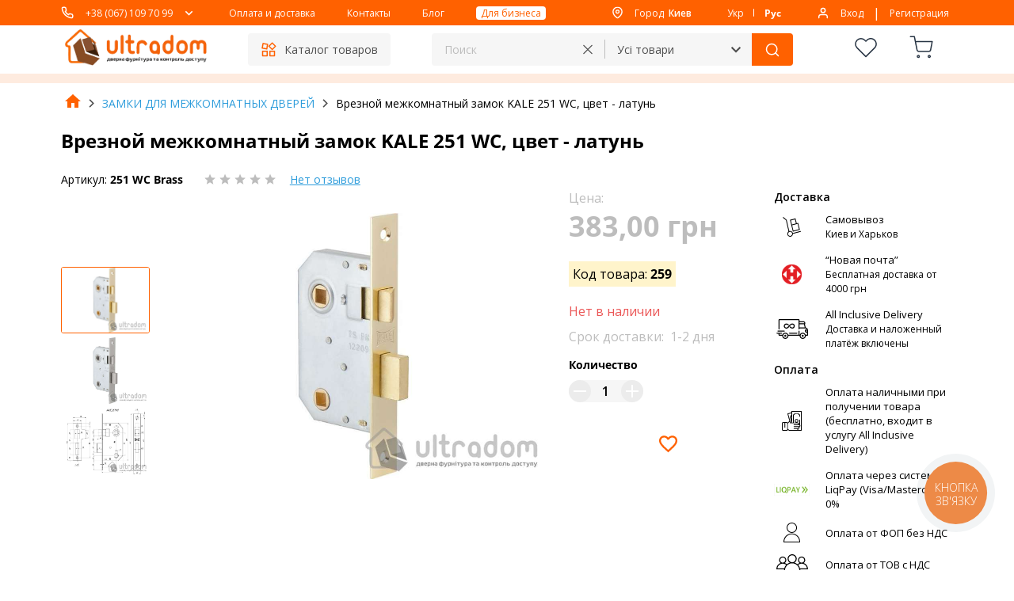

--- FILE ---
content_type: text/html; charset=utf-8
request_url: https://ultradom.com.ua/products/vriznii-mizhkimnatnii-zamok-kale-251-wc-kolir-latun259
body_size: 25918
content:
<!DOCTYPE html><html lang="ru-UA" prefix="og: https://ogp.me/ns#"><head>
    <meta charset="utf-8">
    <meta name="viewport" content="width=device-width, initial-scale=1.0, user-scalable=0, minimum-scale=1.0, maximum-scale=1.0">
    <title>Врезной межкомнатный замок KALE 251 WC, цвет - латунь купить — цена в интернет-магазине Ультрадом</title>
    <base href="/">

    <link rel="icon" type="image/x-icon" href="favicon.ico">

    <link rel="dns-prefetch" href="//www.googletagmanager.com">
    <link rel="dns-prefetch" href="//widgets.binotel.com">
    <link rel="dns-prefetch" href="//static.liqpay.ua">
    <link rel="dns-prefetch" href="//fonts.googleapis.com">

    <!-- Google Tag Manager -->
    <script defer="">
        var availableDomains = ['ultradom.com.ua'];
        for (var i = 0; i < availableDomains.length; i++) {
            var availableDomain = availableDomains[i];
            if (window.location.host.indexOf(availableDomain) > -1) {
                (function(w,d,s,l,i){w[l]=w[l]||[];w[l].push({'gtm.start':
                new Date().getTime(),event:'gtm.js'});var f=d.getElementsByTagName(s)[0],
                j=d.createElement(s),dl=l!='dataLayer'?'&l='+l:'';j.defer=true;j.src=
                'https://www.googletagmanager.com/gtm.js?id='+i+dl;f.parentNode.insertBefore(j,f);
                })(window,document,'script','dataLayer','GTM-TXLHMV7');
            }
        }
    </script>
    <!-- End Google Tag Manager -->

    <!-- Global site tag (gtag.js) - Google Ads: 1042675445 -->
    <script defer="" src="https://www.googletagmanager.com/gtag/js?id=AW-1042675445"></script>
    <script defer="" type="text/javascript">
        var availableDomains = ['ultradom.com.ua'];
        for (var i = 0; i < availableDomains.length; i++) {
            var availableDomain = availableDomains[i];
            if (window.location.host.indexOf(availableDomain) > -1) {
                window.dataLayer = window.dataLayer || [];
                function gtag(){dataLayer.push(arguments);}
                gtag('js', new Date());

                gtag('config', 'AW-1042675445');

                break;
            }
        }
    </script>

    <script type="text/javascript">
        document.addEventListener("DOMContentLoaded", function() {
            (function(d, w, s) {
                var widgetHash = 'gb6yu0edk8yf3wd62v93', gcw = d.createElement(s);
                gcw.type = 'text/javascript';
                gcw.defer = true;
                gcw.src = '//widgets.binotel.com/getcall/widgets/'+ widgetHash +'.js';
                var sn = d.getElementsByTagName(s)[0];
                sn.parentNode.insertBefore(gcw, sn);
            })(document, window, 'script');

            // (function(d, w, s){
            //     var widgetChatHash = 'jTEH1MCilpoyMwEAySx0', bch = d.createElement(s);
            //     bch.type = 'text/javascript';
            //     bch.defer = true;
            //     bch.src = '//widgets.binotel.com/chat/widgets/' + widgetChatHash + '.js';
            //     var snChat = d.getElementsByTagName(s)[0];
            //     snChat.parentNode.insertBefore(bch, snChat);
            // })(document, window, 'script');
        });
    </script>

<!--    <script defer type="text/javascript">-->
<!--        (function(d, w, s) {-->
<!--            var widgetHash = 'gb6yu0edk8yf3wd62v93', gcw = d.createElement(s);-->
<!--            gcw.type = 'text/javascript';-->
<!--            gcw.defer = true;-->
<!--            gcw.src = '//widgets.binotel.com/getcall/widgets/'+ widgetHash +'.js';-->
<!--            var sn = d.getElementsByTagName(s)[0];-->
<!--            sn.parentNode.insertBefore(gcw, sn);-->
<!--        })(document, window, 'script');-->
<!--    </script>-->

<!--    <script defer type="text/javascript">-->
<!--        (function(d, w, s){-->
<!--            var widgetChatHash = 'jTEH1MCilpoyMwEAySx0', bch = d.createElement(s);-->
<!--            bch.type = 'text/javascript';-->
<!--            bch.defer = true;-->
<!--            bch.src = '//widgets.binotel.com/chat/widgets/' + widgetChatHash + '.js';-->
<!--            var snChat = d.getElementsByTagName(s)[0];-->
<!--            snChat.parentNode.insertBefore(bch, snChat);-->
<!--        })(document, window, 'script');-->
<!--    </script>-->

    <script defer="" src="https://static.liqpay.ua/libjs/checkout.js"></script>
<link rel="stylesheet" href="styles.dd98e00bee1283958b71.css"><style ng-transition="ultradom">.loading[_ngcontent-sc0]{position:fixed;z-index:999;height:2em;width:2em;overflow:show;margin:auto;top:0;left:0;bottom:0;right:0}.loading[_ngcontent-sc0]:before{content:"";display:block;position:fixed;top:0;left:0;width:100%;height:100%;background:#fff}.loading[_ngcontent-sc0]:not(:required){font:0/0 a;color:transparent;text-shadow:none;background-color:transparent;border:0}.loading[_ngcontent-sc0]:not(:required):after{content:"";display:block;font-size:10px;width:1em;height:1em;margin-top:-.5em;-webkit-animation:1.5s linear infinite spinner;animation:1.5s linear infinite spinner;border-radius:.5em;box-shadow:#ff6100 1.5em 0 0 0,#ff6100 1.1em 1.1em 0 0,#ff6100 0 1.5em 0 0,#ff6100 -1.1em 1.1em 0 0,#ff6100 -1.5em 0 0 0,#ff6100 -1.1em -1.1em 0 0,#ff6100 0 -1.5em 0 0,#ff6100 1.1em -1.1em 0 0}@-webkit-keyframes spinner{0%{transform:rotate(0)}100%{transform:rotate(360deg)}}@keyframes spinner{0%{transform:rotate(0)}100%{transform:rotate(360deg)}}</style><style ng-transition="ultradom">.content[_ngcontent-sc1]{min-height:calc(100vh - 550px)}@media (max-width:1032px){.content[_ngcontent-sc1]{padding-top:57px}}</style><style ng-transition="ultradom">.header-desktop[_ngcontent-sc2]{position:relative;z-index:100;height:99px}.header-desktop[_ngcontent-sc2]   .bg-orange[_ngcontent-sc2]{background-color:#ff6100}.header-desktop[_ngcontent-sc2]   .bg-orange[_ngcontent-sc2]   .header-links-wrapper[_ngcontent-sc2]{display:flex;justify-content:space-between;flex-wrap:wrap;align-items:center;color:#fff}.header-desktop[_ngcontent-sc2]   .bg-orange[_ngcontent-sc2]   .header-links-wrapper[_ngcontent-sc2]   .header-links-part[_ngcontent-sc2]{display:flex;flex-wrap:nowrap;align-items:center}.header-desktop[_ngcontent-sc2]   .bg-orange[_ngcontent-sc2]   .header-links-wrapper[_ngcontent-sc2]   .header-links[_ngcontent-sc2]{display:flex;align-items:center;font-size:12px;padding:5px}.header-desktop[_ngcontent-sc2]   .bg-orange[_ngcontent-sc2]   .header-links-wrapper[_ngcontent-sc2]   .header-links[_ngcontent-sc2]   img[_ngcontent-sc2]{margin-right:14px}.header-desktop[_ngcontent-sc2]   .bg-orange[_ngcontent-sc2]   .header-links-wrapper[_ngcontent-sc2]   .header-links[_ngcontent-sc2]   .header-city[_ngcontent-sc2], .header-desktop[_ngcontent-sc2]   .bg-orange[_ngcontent-sc2]   .header-links-wrapper[_ngcontent-sc2]   .header-links[_ngcontent-sc2]   .header-name[_ngcontent-sc2]{max-height:16px;overflow:hidden;text-overflow:ellipsis;text-align:right;font-size:12px}.header-desktop[_ngcontent-sc2]   .bg-orange[_ngcontent-sc2]   .header-links-wrapper[_ngcontent-sc2]   .header-links[_ngcontent-sc2]   .header-city[_ngcontent-sc2]{max-width:170px}.header-desktop[_ngcontent-sc2]   .bg-orange[_ngcontent-sc2]   .header-links-wrapper[_ngcontent-sc2]   .header-links[_ngcontent-sc2]   .header-city[_ngcontent-sc2]   span[_ngcontent-sc2]{font-weight:600}.header-desktop[_ngcontent-sc2]   .bg-orange[_ngcontent-sc2]   .header-links-wrapper[_ngcontent-sc2]   .header-links[_ngcontent-sc2]   .header-name[_ngcontent-sc2]{max-width:280px;font-weight:600}.header-desktop[_ngcontent-sc2]   .bg-orange[_ngcontent-sc2]   .header-links-wrapper[_ngcontent-sc2]   .header-links[_ngcontent-sc2]   .margin-right[_ngcontent-sc2]{margin-right:12px}.header-desktop[_ngcontent-sc2]   .bg-orange[_ngcontent-sc2]   .header-links-wrapper[_ngcontent-sc2]   .header-links[_ngcontent-sc2]   .margin-right-bigger[_ngcontent-sc2]{margin-right:40px}.header-desktop[_ngcontent-sc2]   .bg-orange[_ngcontent-sc2]   .header-links-wrapper[_ngcontent-sc2]   .header-links[_ngcontent-sc2]   a[_ngcontent-sc2], .header-desktop[_ngcontent-sc2]   .bg-orange[_ngcontent-sc2]   .header-links-wrapper[_ngcontent-sc2]   .header-links[_ngcontent-sc2]   span[_ngcontent-sc2]{white-space:nowrap;font-size:12px;cursor:pointer}.header-desktop[_ngcontent-sc2]   .bg-orange[_ngcontent-sc2]   .header-links-wrapper[_ngcontent-sc2]   .header-links[_ngcontent-sc2]   a[_ngcontent-sc2]:hover, .header-desktop[_ngcontent-sc2]   .bg-orange[_ngcontent-sc2]   .header-links-wrapper[_ngcontent-sc2]   .header-links[_ngcontent-sc2]   span[_ngcontent-sc2]:hover{text-decoration:underline}.header-desktop[_ngcontent-sc2]   .bg-orange[_ngcontent-sc2]   .header-links-wrapper[_ngcontent-sc2]   .header-links[_ngcontent-sc2]   .white-link[_ngcontent-sc2]{color:#ff6100;margin-left:40px;padding:0 6px;border-radius:4px;background:#fff}.header-desktop[_ngcontent-sc2]   .bg-orange[_ngcontent-sc2]   .header-links-wrapper[_ngcontent-sc2]   .header-links[_ngcontent-sc2]   .white-link[_ngcontent-sc2]:hover{text-decoration:none}.header-desktop[_ngcontent-sc2]   .bg-orange[_ngcontent-sc2]   .header-links-wrapper[_ngcontent-sc2]   .header-lang[_ngcontent-sc2]{margin:0 40px}.header-desktop[_ngcontent-sc2]   .header-container[_ngcontent-sc2]{background:#fff}.header-desktop[_ngcontent-sc2]   .catalog-tree[_ngcontent-sc2]{width:269px;position:absolute;top:70px;left:142px;z-index:100}@media (max-width:1365px){.header-desktop[_ngcontent-sc2]   .catalog-tree[_ngcontent-sc2]{left:8%}}@media (max-width:1280px){.header-desktop[_ngcontent-sc2]   .catalog-tree[_ngcontent-sc2]{left:6%}}@media (max-width:1200px){.header-desktop[_ngcontent-sc2]   .catalog-tree[_ngcontent-sc2]{left:3%}}@media (max-width:1150px){.header-desktop[_ngcontent-sc2]   .catalog-tree[_ngcontent-sc2]{left:4px}}@media (max-width:1042px){.header-desktop[_ngcontent-sc2]   .catalog-tree[_ngcontent-sc2]{left:0}}.header-desktop[_ngcontent-sc2]   .header-content-wrapper[_ngcontent-sc2]{position:relative;display:flex;justify-content:space-between;flex-wrap:wrap;align-items:center;background-color:#fff;width:100%;transition:all .3s linear 0s}.header-desktop[_ngcontent-sc2]   .header-content-wrapper[_ngcontent-sc2]   .logo[_ngcontent-sc2]{padding:5px}.header-desktop[_ngcontent-sc2]   .header-content-wrapper[_ngcontent-sc2]   .header-catalog[_ngcontent-sc2]{display:flex;align-items:center;background-color:#f6f6f6;border-radius:4px;padding:10px 16px;cursor:pointer}.header-desktop[_ngcontent-sc2]   .header-content-wrapper[_ngcontent-sc2]   .header-catalog[_ngcontent-sc2]   span[_ngcontent-sc2]{font-size:14px;color:#4f4f4f;padding-left:10px}.header-desktop[_ngcontent-sc2]   .header-content-wrapper[_ngcontent-sc2]   .header-notification[_ngcontent-sc2]{display:flex;align-items:center;padding:5px}.header-desktop[_ngcontent-sc2]   .header-content-wrapper[_ngcontent-sc2]   .header-notification[_ngcontent-sc2]   .action-btn[_ngcontent-sc2]{cursor:pointer;position:relative;margin:0 20px}@media (max-width:1160px){.header-desktop[_ngcontent-sc2]   .header-content-wrapper[_ngcontent-sc2]   .header-notification[_ngcontent-sc2]   .action-btn[_ngcontent-sc2]{margin:0 15px}}.header-desktop[_ngcontent-sc2]   .header-content-wrapper[_ngcontent-sc2]   .header-notification[_ngcontent-sc2]   .action-btn[_ngcontent-sc2]   .notification[_ngcontent-sc2]{border-radius:8px;height:16px;min-width:16px;padding:0 3px;background-color:#ff6100;color:#fff;font-size:12px;line-height:16px;text-align:center;position:absolute;left:18px;top:-4px}.header-desktop[_ngcontent-sc2]   .top-window[_ngcontent-sc2]{position:fixed;top:0;z-index:1000;box-shadow:0 4px 14px rgba(0,0,0,.25);width:100%;background-color:#fff}.header-desktop[_ngcontent-sc2]   .top-window[_ngcontent-sc2]   .header-content-wrapper[_ngcontent-sc2]{padding-top:0;padding-bottom:0}.header-desktop[_ngcontent-sc2]   .divider[_ngcontent-sc2]{height:12px;background-color:#feebdf}.header-mobile[_ngcontent-sc2]{display:none;position:fixed;top:0;left:0;z-index:200;width:100%;height:57px;padding:0 17px;background:#fff}@media (max-width:1032px){.header-desktop[_ngcontent-sc2]{display:none}.header-mobile[_ngcontent-sc2]{display:block}}.header-mobile[_ngcontent-sc2]   .container[_ngcontent-sc2]{display:flex;justify-content:space-between;flex-wrap:wrap;padding:10px 0;font-size:14px;color:#fff;border-bottom:1px solid #ff6100}.header-mobile[_ngcontent-sc2]   .container[_ngcontent-sc2]   .left[_ngcontent-sc2]{display:inherit;align-items:center}.header-mobile[_ngcontent-sc2]   .container[_ngcontent-sc2]   .left[_ngcontent-sc2]   .menu[_ngcontent-sc2]{margin-right:15px}.header-mobile[_ngcontent-sc2]   .container[_ngcontent-sc2]   .left[_ngcontent-sc2]   .logo[_ngcontent-sc2]{text-decoration:none;cursor:pointer;position:relative;top:2px}.header-mobile[_ngcontent-sc2]   .container[_ngcontent-sc2]   .right[_ngcontent-sc2]{display:inherit;align-items:center}.header-mobile[_ngcontent-sc2]   .container[_ngcontent-sc2]   .right[_ngcontent-sc2]   .action-btn[_ngcontent-sc2]{margin-right:16px;cursor:pointer;position:relative}.header-mobile[_ngcontent-sc2]   .container[_ngcontent-sc2]   .right[_ngcontent-sc2]   .action-btn[_ngcontent-sc2]   .notification[_ngcontent-sc2]{border-radius:8px;height:16px;min-width:16px;padding:0 3px;background-color:#ff6100;color:#fff;font-size:12px;line-height:16px;text-align:center;position:absolute;left:12px;top:-8px}.header-mobile[_ngcontent-sc2]   .container[_ngcontent-sc2]   .right[_ngcontent-sc2]   .action-btn[_ngcontent-sc2]   .hidden-phones[_ngcontent-sc2]{display:none;position:absolute;z-index:3000;top:30px;right:0;margin:0;padding:10px 25px 10px 15px;border:1px solid #bdbdbd;border-radius:4px;background:#fff;box-shadow:0 4px 14px rgba(0,0,0,.25)}.header-mobile[_ngcontent-sc2]   .container[_ngcontent-sc2]   .right[_ngcontent-sc2]   .action-btn[_ngcontent-sc2]   .hidden-phones[_ngcontent-sc2]   div[_ngcontent-sc2]{margin-bottom:5px}.header-mobile[_ngcontent-sc2]   .container[_ngcontent-sc2]   .right[_ngcontent-sc2]   .action-btn[_ngcontent-sc2]   .hidden-phones[_ngcontent-sc2]   a[_ngcontent-sc2]{display:flex;align-items:center;cursor:pointer;font-size:12px;color:#4f4f4f;white-space:nowrap}.header-mobile[_ngcontent-sc2]   .container[_ngcontent-sc2]   .right[_ngcontent-sc2]   .action-btn[_ngcontent-sc2]   .hidden-phones[_ngcontent-sc2]   b[_ngcontent-sc2]{font-size:12px;color:#4f4f4f;white-space:nowrap}.header-mobile[_ngcontent-sc2]   .container[_ngcontent-sc2]   .right[_ngcontent-sc2]   .action-btn[_ngcontent-sc2]   .hidden-phones--show[_ngcontent-sc2]{display:block}.header-mobile[_ngcontent-sc2]   .container[_ngcontent-sc2]   .right[_ngcontent-sc2]   .last-btn[_ngcontent-sc2]{margin-right:0}.header-mobile[_ngcontent-sc2]   .separator[_ngcontent-sc2]{height:12px;background:#feebdf}.side-nav[_ngcontent-sc2]{position:fixed;top:0;height:100%;width:270px;background:#fff;z-index:201}.left-0[_ngcontent-sc2]{left:0}.right-0[_ngcontent-sc2]{right:0}.right-46[_ngcontent-sc2]{right:-46px}.left-46[_ngcontent-sc2]{left:-46px}.side-nav-inner[_ngcontent-sc2]{width:100%;height:100%;overflow-y:auto;padding:15px 15px 0}.side-nav-inner[_ngcontent-sc2]   .side-nav-head[_ngcontent-sc2]   .inner[_ngcontent-sc2]{display:flex;justify-content:space-between;align-items:center;padding-bottom:15px;border-bottom:1px solid #ff6100;margin-bottom:10px}.side-nav-inner[_ngcontent-sc2]   .side-nav-head[_ngcontent-sc2]   .inner[_ngcontent-sc2]   .logo[_ngcontent-sc2]{text-decoration:none;cursor:pointer;position:relative;top:2px}.side-nav-inner[_ngcontent-sc2]   .side-nav-head[_ngcontent-sc2]   .inner[_ngcontent-sc2]   .title[_ngcontent-sc2]{font-size:16px;font-weight:700}.side-nav-inner[_ngcontent-sc2]   .side-nav-head[_ngcontent-sc2]   .inner[_ngcontent-sc2]   .close-btn[_ngcontent-sc2]{cursor:pointer}.side-nav-inner[_ngcontent-sc2]   .side-nav-body[_ngcontent-sc2]   .links[_ngcontent-sc2]{list-style:none;widows:100%;border-bottom:1px solid #ff6100}.side-nav-inner[_ngcontent-sc2]   .side-nav-body[_ngcontent-sc2]   .links[_ngcontent-sc2]:last-child{border-bottom:none}.side-nav-inner[_ngcontent-sc2]   .side-nav-body[_ngcontent-sc2]   .links[_ngcontent-sc2]   li[_ngcontent-sc2]{padding:10px 0}.side-nav-inner[_ngcontent-sc2]   .side-nav-body[_ngcontent-sc2]   .links[_ngcontent-sc2]   li[_ngcontent-sc2]   a[_ngcontent-sc2], .side-nav-inner[_ngcontent-sc2]   .side-nav-body[_ngcontent-sc2]   .links[_ngcontent-sc2]   li[_ngcontent-sc2]   span[_ngcontent-sc2]{font-size:16px;text-decoration:none;cursor:pointer;display:flex;align-items:center}.side-nav-inner[_ngcontent-sc2]   .side-nav-body[_ngcontent-sc2]   .links[_ngcontent-sc2]   li[_ngcontent-sc2]   img[_ngcontent-sc2]{margin-right:15px}.side-nav-bg[_ngcontent-sc2]{position:fixed;top:0;left:0;right:0;bottom:0;z-index:201;background:rgba(51,51,51,.6)}.search-bg[_ngcontent-sc2]{position:fixed;top:122px;left:0;right:0;bottom:0;z-index:201;background:rgba(51,51,51,.6)}.search-container[_ngcontent-sc2]{position:fixed;top:57px;width:100%;z-index:201}.search-container[_ngcontent-sc2]   .search-input-container[_ngcontent-sc2]{background-color:#ff6100;display:flex;justify-content:space-between;padding:20px 17px}.search-container[_ngcontent-sc2]   .search-input-container[_ngcontent-sc2]   .input-search[_ngcontent-sc2]{background-color:transparent;color:#fff;box-shadow:inset 0 0 0 50px transparent;-webkit-box-shadow:inset 0 0 0 50px transparent;width:74%;border:none;border-bottom:1px solid rgba(255,255,255,.61);border-radius:0}.search-container[_ngcontent-sc2]   .search-input-container[_ngcontent-sc2]   .input-search[_ngcontent-sc2]::-moz-placeholder{color:#fff}.search-container[_ngcontent-sc2]   .search-input-container[_ngcontent-sc2]   .input-search[_ngcontent-sc2]:-ms-input-placeholder{color:#fff}.search-container[_ngcontent-sc2]   .search-input-container[_ngcontent-sc2]   .input-search[_ngcontent-sc2]::placeholder{color:#fff}</style><style ng-transition="ultradom">footer[_ngcontent-sc3]   .footer-menu-wrapper[_ngcontent-sc3]{display:flex;justify-content:space-between;flex-wrap:wrap;padding-top:40px;padding-bottom:25px}footer[_ngcontent-sc3]   .footer-menu-wrapper[_ngcontent-sc3]   .footer-col[_ngcontent-sc3]{padding:0 5px}footer[_ngcontent-sc3]   .footer-menu-wrapper[_ngcontent-sc3]   .footer-col[_ngcontent-sc3]   ul[_ngcontent-sc3]   li[_ngcontent-sc3]{cursor:pointer;margin-bottom:15px;color:#4f4f4f}footer[_ngcontent-sc3]   .footer-menu-wrapper[_ngcontent-sc3]   .footer-col[_ngcontent-sc3]   .footer-col-title[_ngcontent-sc3]{height:90px}footer[_ngcontent-sc3]   .footer-menu-wrapper[_ngcontent-sc3]   .footer-col[_ngcontent-sc3]   .footer-col-title[_ngcontent-sc3]   p[_ngcontent-sc3]{color:#000;font-size:18px;font-weight:700;text-transform:uppercase;padding-top:10px}@media (max-width:1032px){footer[_ngcontent-sc3]   .footer-menu-wrapper[_ngcontent-sc3]{flex-direction:column;padding-top:0;border-bottom:12px solid #feebdf}footer[_ngcontent-sc3]   .footer-menu-wrapper[_ngcontent-sc3]   .footer-col[_ngcontent-sc3]{padding-top:30px;padding-left:17px}footer[_ngcontent-sc3]   .footer-menu-wrapper[_ngcontent-sc3]   .footer-col[_ngcontent-sc3]   .footer-col-title[_ngcontent-sc3]{height:auto}footer[_ngcontent-sc3]   .footer-menu-wrapper[_ngcontent-sc3]   .footer-col[_ngcontent-sc3]   .footer-col-title[_ngcontent-sc3]   p[_ngcontent-sc3]{font-size:14px;padding-top:0;padding-bottom:20px}footer[_ngcontent-sc3]   .footer-menu-wrapper[_ngcontent-sc3]   .footer-col[_ngcontent-sc3]   ul[_ngcontent-sc3]   li[_ngcontent-sc3]{color:#000}}footer[_ngcontent-sc3]   .footer-menu-wrapper[_ngcontent-sc3]   .footer-col[_ngcontent-sc3]   ul[_ngcontent-sc3]   li[_ngcontent-sc3]   .callback[_ngcontent-sc3]{display:flex;align-items:center}footer[_ngcontent-sc3]   .footer-menu-wrapper[_ngcontent-sc3]   .footer-col[_ngcontent-sc3]   ul[_ngcontent-sc3]   li[_ngcontent-sc3]   .callback[_ngcontent-sc3]   img[_ngcontent-sc3]{margin-right:5px}footer[_ngcontent-sc3]   .footer-menu-wrapper[_ngcontent-sc3]   .footer-col[_ngcontent-sc3]   ul[_ngcontent-sc3]   li[_ngcontent-sc3]:hover{color:#ff6100;text-decoration:underline}@media (max-width:1032px){footer[_ngcontent-sc3]   .footer-menu-wrapper[_ngcontent-sc3]   .footer-col[_ngcontent-sc3]   ul[_ngcontent-sc3]   li[_ngcontent-sc3]   .callback[_ngcontent-sc3]   img[_ngcontent-sc3]{margin-right:25px}footer[_ngcontent-sc3]   .footer-menu-wrapper[_ngcontent-sc3]   .footer-col-hidden[_ngcontent-sc3]{display:none}}footer[_ngcontent-sc3]   .bg-orange[_ngcontent-sc3]{background-color:#ff6100}footer[_ngcontent-sc3]   .bg-orange[_ngcontent-sc3]   .footer-copyright-wrapper[_ngcontent-sc3]{display:flex;justify-content:space-between;flex-wrap:wrap;align-items:center;padding-top:20px;padding-bottom:20px;color:#fff;font-weight:600}@media (max-width:1032px){footer[_ngcontent-sc3]   .bg-orange[_ngcontent-sc3]   .footer-copyright-wrapper[_ngcontent-sc3]{flex-direction:column;align-items:center;padding:20px 0;color:#000;background:#fff;font-weight:400}footer[_ngcontent-sc3]   .bg-orange[_ngcontent-sc3]   .footer-copyright-wrapper[_ngcontent-sc3]   p[_ngcontent-sc3]   .lazy-ants[_ngcontent-sc3]{color:#2d9cdb}}footer[_ngcontent-sc3]   .bg-orange[_ngcontent-sc3]   .footer-copyright-wrapper[_ngcontent-sc3]   p[_ngcontent-sc3]{display:flex;align-items:center}footer[_ngcontent-sc3]   .bg-orange[_ngcontent-sc3]   .footer-copyright-wrapper[_ngcontent-sc3]   p[_ngcontent-sc3]   img[_ngcontent-sc3]{width:18px;margin-right:5px}footer[_ngcontent-sc3]   .bg-orange[_ngcontent-sc3]   .footer-copyright-wrapper[_ngcontent-sc3]   p[_ngcontent-sc3]   .lazy-ants[_ngcontent-sc3]{text-decoration:underline;margin-left:5px}@media (max-width:667px){footer[_ngcontent-sc3]   .bg-orange[_ngcontent-sc3]   .footer-copyright-wrapper[_ngcontent-sc3]   p[_ngcontent-sc3]:first-child{flex-direction:column}}</style><style ng-transition="ultradom">.scroll-to-top[_ngcontent-sc4]{position:fixed;right:3%;top:50%;transform:scale(.85);cursor:pointer;opacity:1;transition:opacity 250ms ease-in 0s;z-index:2}@media (max-width:767px){.scroll-to-top[_ngcontent-sc4]{transform:scale(.75)}}.scroll-to-top__inner[_ngcontent-sc4]{position:absolute;top:-8px;left:-8px;height:calc(100% + 16px);width:calc(100% + 16px);border-radius:50%;background:#4f4f4f;opacity:.06}.scroll-to-top__container[_ngcontent-sc4]{width:66px;height:66px;border-radius:50%;position:relative;flex:1;background:#ff6100}.scroll-to-top__container[_ngcontent-sc4]   .icon[_ngcontent-sc4]{background-image:url(/assets/icons/chevron-up-solid-white.svg);background-repeat:no-repeat;background-position:center;width:100%;height:100%;background-size:54%}</style><style ng-transition="ultradom">.message-wrapper[_ngcontent-sc5]{position:fixed;top:150px;right:30px;z-index:3000;padding:20px;max-width:300px;background-color:#2d9cdb;border-radius:4px;box-shadow:0 4px 14px rgba(0,0,0,.25);color:#fff}@media (max-width:1032px){.message-wrapper[_ngcontent-sc5]{right:10px}}</style><style ng-transition="ultradom">.callback-background-wrapper[_ngcontent-sc11]{position:fixed;top:0;left:0;width:100vw;height:100vh;padding:20px 0;background-color:rgba(0,0,0,.85);color:#4f4f4f;z-index:2000;display:flex;justify-content:center;align-items:center}.callback-background-wrapper[_ngcontent-sc11]   .callback-scroll-wrapper[_ngcontent-sc11]{width:-webkit-max-content;width:-moz-max-content;width:max-content;max-height:100%;overflow-y:auto}.callback-background-wrapper[_ngcontent-sc11]   .callback-scroll-wrapper[_ngcontent-sc11]   .callback-wrapper[_ngcontent-sc11]{width:auto;max-width:500px;padding:20px;background-color:#f6f6f6}.callback-background-wrapper[_ngcontent-sc11]   .callback-scroll-wrapper[_ngcontent-sc11]   .callback-wrapper[_ngcontent-sc11]   h1[_ngcontent-sc11]{text-align:center;position:relative}.callback-background-wrapper[_ngcontent-sc11]   .callback-scroll-wrapper[_ngcontent-sc11]   .callback-wrapper[_ngcontent-sc11]   h1[_ngcontent-sc11]   img[_ngcontent-sc11]{position:absolute;top:0;right:0}.callback-background-wrapper[_ngcontent-sc11]   .callback-scroll-wrapper[_ngcontent-sc11]   .callback-wrapper[_ngcontent-sc11]   .callback-text[_ngcontent-sc11]{font-size:14px;text-align:center;margin-top:10px}.callback-background-wrapper[_ngcontent-sc11]   .callback-scroll-wrapper[_ngcontent-sc11]   .callback-wrapper[_ngcontent-sc11]   .callback-form-label[_ngcontent-sc11]{margin-top:10px}.callback-background-wrapper[_ngcontent-sc11]   .callback-scroll-wrapper[_ngcontent-sc11]   .callback-wrapper[_ngcontent-sc11]   .callback-form-field[_ngcontent-sc11]{position:relative}.callback-background-wrapper[_ngcontent-sc11]   .callback-scroll-wrapper[_ngcontent-sc11]   .callback-wrapper[_ngcontent-sc11]   .callback-form-field[_ngcontent-sc11]   .callback-comment[_ngcontent-sc11]{width:100%;font-size:16px;border:1px solid #bdbdbd;border-radius:3px;padding:10px;resize:none;margin-top:5px}.callback-background-wrapper[_ngcontent-sc11]   .callback-scroll-wrapper[_ngcontent-sc11]   .callback-wrapper[_ngcontent-sc11]   .callback-form-field[_ngcontent-sc11]   .callback-input[_ngcontent-sc11]{width:100%;height:42px;line-height:42px;font-size:16px;border:1px solid #bdbdbd;border-radius:3px;padding:0 10px;margin:5px 0}.callback-background-wrapper[_ngcontent-sc11]   .callback-scroll-wrapper[_ngcontent-sc11]   .callback-wrapper[_ngcontent-sc11]   .callback-form-field[_ngcontent-sc11]   .error-text[_ngcontent-sc11]{bottom:-62px;max-width:265px}.callback-background-wrapper[_ngcontent-sc11]   .callback-scroll-wrapper[_ngcontent-sc11]   .callback-wrapper[_ngcontent-sc11]   .callback-form-field[_ngcontent-sc11]   .error-phone[_ngcontent-sc11]{bottom:-42px}.callback-background-wrapper[_ngcontent-sc11]   .callback-scroll-wrapper[_ngcontent-sc11]   .callback-wrapper[_ngcontent-sc11]   .callback-add-button[_ngcontent-sc11]{margin-top:20px}</style><style ng-transition="ultradom">.product-card-review[_ngcontent-sc12]{display:flex;align-items:center;margin-top:20px}.product-card-review[_ngcontent-sc12]   .vendor-code[_ngcontent-sc12]{font-size:14px;margin-right:25px}.product-card-review[_ngcontent-sc12]   .vendor-code[_ngcontent-sc12]   .text-bold[_ngcontent-sc12]{font-size:14px}.product-card-review[_ngcontent-sc12]   .product-card-review-link[_ngcontent-sc12]{font-size:14px;cursor:pointer}.product-card-info[_ngcontent-sc12]{display:flex}.product-card-info[_ngcontent-sc12]   .product-card-images[_ngcontent-sc12]{margin-top:30px;margin-bottom:30px}.product-card-info[_ngcontent-sc12]   .product-card-content[_ngcontent-sc12]{width:100%;padding-left:20px}.product-card-info[_ngcontent-sc12]   .product-card-content[_ngcontent-sc12]   .product-card-price-wrapper[_ngcontent-sc12]   .product-card-price[_ngcontent-sc12]{display:inline-block;font-size:36px;font-weight:700;margin-bottom:20px}@media (max-width:1032px){.product-card-header[_ngcontent-sc12]{padding-top:42px}.product-card-review[_ngcontent-sc12]{margin-top:0;margin-bottom:20px;justify-content:space-between}.product-card-info[_ngcontent-sc12]{flex-direction:column}.product-card-info[_ngcontent-sc12]   .product-card-images[_ngcontent-sc12]{margin-top:0;margin-bottom:0}.product-card-info[_ngcontent-sc12]   .product-card-content[_ngcontent-sc12]{padding:0 17px}.product-card-info[_ngcontent-sc12]   .product-card-content[_ngcontent-sc12]   .product-card-price-wrapper[_ngcontent-sc12]   .product-card-price[_ngcontent-sc12]{font-size:32px}}.product-card-info[_ngcontent-sc12]   .product-card-content[_ngcontent-sc12]   .product-card-price-wrapper[_ngcontent-sc12]   .product-card-code[_ngcontent-sc12]{padding:5px;background-color:#fff4cb;margin-bottom:20px;width:-webkit-fit-content;width:-moz-fit-content;width:fit-content}.product-card-info[_ngcontent-sc12]   .product-card-content[_ngcontent-sc12]   .product-card-price-wrapper[_ngcontent-sc12]   .product-full-price[_ngcontent-sc12]{font-size:28px;font-weight:600;color:#828282;text-decoration:line-through;margin-bottom:20px}.product-card-info[_ngcontent-sc12]   .product-card-content[_ngcontent-sc12]   .product-card-price-wrapper[_ngcontent-sc12]   .product-sale-price[_ngcontent-sc12]{margin-bottom:0;color:red}.product-card-info[_ngcontent-sc12]   .product-card-content[_ngcontent-sc12]   .product-card-options[_ngcontent-sc12]{padding:15px 0 20px}.product-card-info[_ngcontent-sc12]   .product-card-content[_ngcontent-sc12]   .product-card-options[_ngcontent-sc12]   .basket-thumbs[_ngcontent-sc12]{display:flex}.product-card-info[_ngcontent-sc12]   .product-card-content[_ngcontent-sc12]   .product-card-options[_ngcontent-sc12]   .basket-thumbs[_ngcontent-sc12]   .product-card-wishlist[_ngcontent-sc12]{margin-top:98px;margin-left:20px}.product-card-info[_ngcontent-sc12]   .product-card-content[_ngcontent-sc12]   .delivery[_ngcontent-sc12], .product-card-info[_ngcontent-sc12]   .product-card-content[_ngcontent-sc12]   .product-card-options[_ngcontent-sc12]   .basket-thumbs[_ngcontent-sc12]   .product-card-wishlist-basket[_ngcontent-sc12]{margin-top:10px}.product-card-description-wrapper[_ngcontent-sc12]{margin-top:20px}.items-header[_ngcontent-sc12]{display:flex;align-items:baseline;margin-bottom:20px}.items-header[_ngcontent-sc12]   h2[_ngcontent-sc12]{font-size:24px;font-weight:600;margin-right:30px}.page-title-review[_ngcontent-sc12]{border-top:1px dashed #bdbdbd;padding-top:20px;padding-bottom:20px;font-size:24px}h2[_ngcontent-sc12]{font-size:24px}h2[_ngcontent-sc12]   span[_ngcontent-sc12]{font-size:24px;font-weight:400}@media (max-width:1032px){.product-card-info[_ngcontent-sc12]   .product-card-content[_ngcontent-sc12]   .product-card-price-wrapper[_ngcontent-sc12]   .product-full-price[_ngcontent-sc12]{font-size:24px}.items-header[_ngcontent-sc12]{margin:17px}.items-header[_ngcontent-sc12]   h2[_ngcontent-sc12]{font-size:16px}h2[_ngcontent-sc12]{padding:0 17px;font-size:18px}h2[_ngcontent-sc12]   span[_ngcontent-sc12]{font-size:18px;font-weight:400}}</style><style ng-transition="ultradom">.breadcrumbs[_ngcontent-sc13]{background-color:#fff;width:100%}.breadcrumbs[_ngcontent-sc13]   .breadcrumb[_ngcontent-sc13]{padding:20px 5px;max-width:1440px;margin:0 auto;position:relative}.breadcrumbs[_ngcontent-sc13]   .breadcrumb__list[_ngcontent-sc13]{display:flex;align-items:center;flex-wrap:wrap}@media (max-width:1032px){.breadcrumbs[_ngcontent-sc13]{position:fixed;top:57px;left:0;width:100%;height:-webkit-fit-content;height:-moz-fit-content;height:fit-content;z-index:180;background-color:#fff}.breadcrumbs[_ngcontent-sc13]   .breadcrumb[_ngcontent-sc13]{padding:10px 17px}.breadcrumbs[_ngcontent-sc13]   .breadcrumb__list[_ngcontent-sc13]{flex-wrap:nowrap;width:100%;overflow-x:auto;-ms-overflow-style:none}.breadcrumbs[_ngcontent-sc13]   .breadcrumb__list[_ngcontent-sc13]::-webkit-scrollbar{display:none}}.breadcrumbs[_ngcontent-sc13]   .breadcrumb__list_link[_ngcontent-sc13]{color:#2d9cdb;text-decoration:none}.breadcrumbs[_ngcontent-sc13]   .breadcrumb__list_link[_ngcontent-sc13]:hover{color:#ff6100}.breadcrumbs[_ngcontent-sc13]   .breadcrumb__list_break[_ngcontent-sc13]{padding:0 10px}.breadcrumbs[_ngcontent-sc13]   .breadcrumb__list[_ngcontent-sc13]   span[_ngcontent-sc13]{font-size:14px;white-space:nowrap}.breadcrumbs[_ngcontent-sc13]   .breadcrumb[_ngcontent-sc13]:after{content:"";position:absolute;top:0;right:0;display:none;width:40px;height:42px;background:linear-gradient(90deg,rgba(255,255,255,0) 0,#fff 50%)}@media (max-width:1032px){.breadcrumbs[_ngcontent-sc13]   .breadcrumb[_ngcontent-sc13]:after{display:block}}</style><style ng-transition="ultradom"></style><style ng-transition="ultradom">.product-view-options-container[_ngcontent-sc19]{padding-bottom:20px}.product-view-options-container[_ngcontent-sc19]   p[_ngcontent-sc19]{font-weight:700}</style><style ng-transition="ultradom">.product-view-basket[_ngcontent-sc20]   .quantity-title[_ngcontent-sc20]{margin-bottom:10px;font-size:14px;font-weight:700}.product-view-basket[_ngcontent-sc20]   .product-view-amount[_ngcontent-sc20]{width:-webkit-max-content;width:-moz-max-content;width:max-content;margin-bottom:30px;background-color:#f6f6f6;border-radius:25px}.product-view-basket[_ngcontent-sc20]   .product-view-amount[_ngcontent-sc20]   .product-view-amount-button[_ngcontent-sc20]{display:inline-flex;justify-content:center;align-items:center;width:28px;height:28px;background-color:#ececec;border:none;vertical-align:top;cursor:pointer;border-radius:50%}.product-view-basket[_ngcontent-sc20]   .product-view-amount[_ngcontent-sc20]   input[_ngcontent-sc20]{width:38px;height:28px;line-height:28px;border:none;text-align:center;vertical-align:top;font-size:16px;font-weight:600;outline:0;background-color:#f6f6f6;box-shadow:none;-webkit-box-shadow:none}.in-basket[_ngcontent-sc20]{margin-top:20px}</style><style ng-transition="ultradom">span[_ngcontent-sc21]{display:flex;align-items:center}span[_ngcontent-sc21]   img[_ngcontent-sc21]{vertical-align:middle;height:24px;width:24px;cursor:pointer}@media (max-width:1032px){span[_ngcontent-sc21]   img[_ngcontent-sc21]{height:20px;width:20px}}</style><style ng-transition="ultradom">.product-view-reviews-wrapper[_ngcontent-sc29]{padding-top:20px;margin-bottom:20px;border-top:1px dashed #bdbdbd}@media (max-width:1032px){.product-view-reviews-wrapper[_ngcontent-sc29]{margin:20px 17px}}.product-view-reviews-wrapper[_ngcontent-sc29]   .reviews-header[_ngcontent-sc29]{font-size:24px;margin-bottom:20px}.product-view-reviews-wrapper[_ngcontent-sc29]   .review-form[_ngcontent-sc29]{display:flex;justify-content:space-between}.product-view-reviews-wrapper[_ngcontent-sc29]   .review-item[_ngcontent-sc29]{margin:20px 0;border-bottom:1px dashed #bdbdbd}.product-view-reviews-wrapper[_ngcontent-sc29]   .review-item[_ngcontent-sc29]   .review-author-info[_ngcontent-sc29]{display:flex;margin-bottom:14px}.product-view-reviews-wrapper[_ngcontent-sc29]   .review-item[_ngcontent-sc29]   .review-author-info[_ngcontent-sc29]   p[_ngcontent-sc29]{transform:scale(.8);height:14px}.product-view-reviews-wrapper[_ngcontent-sc29]   .review-item[_ngcontent-sc29]   .review-author-info[_ngcontent-sc29]   span[_ngcontent-sc29]{font-weight:600;font-size:16px;line-height:22px}.product-view-reviews-wrapper[_ngcontent-sc29]   .review-item[_ngcontent-sc29]   .review-body[_ngcontent-sc29]{font-size:15px;line-height:160%;margin-bottom:14px}.product-view-reviews-wrapper[_ngcontent-sc29]   .review-item[_ngcontent-sc29]   .color-gray[_ngcontent-sc29]{font-size:14px;line-height:19px;margin-bottom:22px}.product-view-reviews-wrapper[_ngcontent-sc29]   .review-item[_ngcontent-sc29]   .review-answer[_ngcontent-sc29]{font-size:14px;font-weight:700;margin-bottom:22px;cursor:pointer}.product-view-reviews-wrapper[_ngcontent-sc29]   .review-item[_ngcontent-sc29]:last-child{border-bottom:none}.product-view-reviews-wrapper[_ngcontent-sc29]   .review-item[_ngcontent-sc29]   .answer-item[_ngcontent-sc29]{margin-left:30px}.product-view-reviews-wrapper[_ngcontent-sc29]   .show-more[_ngcontent-sc29]{background-color:transparent;border:none;color:#ff6100;font-weight:600;padding-bottom:6px;border-bottom:1px dashed #ff6100;cursor:pointer}</style><style ng-transition="ultradom">.subscribe[_ngcontent-sc30]{display:flex;justify-content:center;align-items:center;background:rgba(255,97,0,.11);padding:20px 0}@media (max-width:1023px){.subscribe[_ngcontent-sc30]{padding:20px 17px}}@media (max-width:667px){.subscribe[_ngcontent-sc30]{flex-direction:column}.subscribe[_ngcontent-sc30]   .subscribe-left[_ngcontent-sc30]{margin-bottom:20px}}.subscribe[_ngcontent-sc30]   .subscribe-left[_ngcontent-sc30]{display:flex;align-items:center}.subscribe[_ngcontent-sc30]   .subscribe-left[_ngcontent-sc30]   .subscribe-icon[_ngcontent-sc30]{margin-right:14px}.subscribe[_ngcontent-sc30]   .subscribe-left[_ngcontent-sc30]   .subscribe-text[_ngcontent-sc30]{font-size:16px;line-height:19px;color:#000;margin-right:30px}.subscribe[_ngcontent-sc30]   .subscribe-right[_ngcontent-sc30]{display:flex;align-items:center}.subscribe[_ngcontent-sc30]   .subscribe-right[_ngcontent-sc30]   .subscribe-form[_ngcontent-sc30]{position:relative;margin-right:40px}@media (max-width:667px){.subscribe[_ngcontent-sc30]   .subscribe-right[_ngcontent-sc30]{width:100%;justify-content:space-between}.subscribe[_ngcontent-sc30]   .subscribe-right[_ngcontent-sc30]   .subscribe-form[_ngcontent-sc30]{width:100%;margin-right:10px}}.subscribe[_ngcontent-sc30]   .subscribe-right[_ngcontent-sc30]   .subscribe-form-input[_ngcontent-sc30]{width:340px;font-size:14px;line-height:19px;color:#4f4f4f;padding:10px 16px;border:none}.subscribe[_ngcontent-sc30]   .subscribe-right[_ngcontent-sc30]   .subscribe-form[_ngcontent-sc30]   .text-error[_ngcontent-sc30]{position:absolute;top:50px;right:-10px;z-index:100;background-color:#eb5757;padding:10px;color:#fff;font-size:14px;text-align:center;width:-webkit-fit-content;width:-moz-fit-content;width:fit-content;max-width:570px;box-shadow:0 4px 14px rgba(0,0,0,.25)}.subscribe[_ngcontent-sc30]   .subscribe-right[_ngcontent-sc30]   .subscribe-form[_ngcontent-sc30]   .text-error[_ngcontent-sc30]:after{content:"";position:absolute;top:-5px;right:20px;border:5px solid #eb5757;transform:rotate(45deg)}.subscribe[_ngcontent-sc30]   .subscribe-right[_ngcontent-sc30]   .subscribe-button[_ngcontent-sc30]{font-weight:600;font-size:12px;line-height:16px;letter-spacing:.1em;text-transform:uppercase;color:#fff;background:#ff6100;padding:12px 34px;border:none;cursor:pointer}@media (max-width:667px){.subscribe[_ngcontent-sc30]   .subscribe-right[_ngcontent-sc30]   .subscribe-form-input[_ngcontent-sc30]{width:100%}.subscribe[_ngcontent-sc30]   .subscribe-right[_ngcontent-sc30]   .subscribe-button[_ngcontent-sc30]{font-size:10px;padding:12px 16px}}.subscribe[_ngcontent-sc30]   .disabled[_ngcontent-sc30]{cursor:not-allowed}.subscribe-successfully[_ngcontent-sc30]{display:flex;justify-content:center;align-items:center;position:fixed;top:0;left:0;z-index:100;width:100%;height:100%;background:rgba(0,0,0,.3)}.subscribe-successfully-block[_ngcontent-sc30]{position:relative;display:flex;flex-direction:column;align-items:center;width:580px;background:#fff;border-radius:5px}.subscribe-successfully-block[_ngcontent-sc30]   .block-title[_ngcontent-sc30]{font-size:24px;color:#000;text-align:center;margin-top:20px;margin-bottom:55px}.subscribe-successfully-block[_ngcontent-sc30]   .block-close[_ngcontent-sc30]{position:absolute;top:15px;right:13px;z-index:100;cursor:pointer}.subscribe-successfully-block[_ngcontent-sc30]   .block-text[_ngcontent-sc30]{font-size:24px;font-weight:600;text-align:center;color:#000;margin-top:25px;margin-bottom:35px}</style><style ng-transition="ultradom">.product-view-reviews[_ngcontent-sc32]{width:100%;max-width:400px;margin-bottom:55px}.product-view-reviews[_ngcontent-sc32]   .review-header[_ngcontent-sc32]{display:flex;align-items:center}.product-view-reviews[_ngcontent-sc32]   .review-header[_ngcontent-sc32]   h4[_ngcontent-sc32]{font-size:22px;margin-right:20px}@media (max-width:1032px){.product-view-reviews[_ngcontent-sc32]   .review-header[_ngcontent-sc32]   h4[_ngcontent-sc32]{font-size:18px}}.product-view-reviews[_ngcontent-sc32]   .review-form-field[_ngcontent-sc32]{position:relative}.product-view-reviews[_ngcontent-sc32]   .review-form-field[_ngcontent-sc32]   .review-comment[_ngcontent-sc32]{width:100%;font-size:16px;border:1px solid #bdbdbd;border-radius:3px;padding:10px;resize:none;margin-top:10px}.product-view-reviews[_ngcontent-sc32]   .review-form-field[_ngcontent-sc32]   .review-email[_ngcontent-sc32]{width:100%;height:42px;line-height:42px;font-size:16px;border:1px solid #bdbdbd;border-radius:3px;padding:0 10px;margin:10px 0 5px}.product-view-reviews[_ngcontent-sc32]   .review-form-field[_ngcontent-sc32]   .error-text[_ngcontent-sc32]{bottom:-42px;max-width:546px}.product-view-reviews[_ngcontent-sc32]   .review-form-authorization[_ngcontent-sc32]{display:flex;justify-content:space-between;align-items:center;margin:10px 0}.product-view-reviews[_ngcontent-sc32]   .review-form-authorization[_ngcontent-sc32]   .review-password[_ngcontent-sc32]{width:240px;height:42px;line-height:42px;font-size:16px;border:1px solid #bdbdbd;border-radius:3px 0 0 3px;padding:0 10px;margin-left:10px}.product-view-reviews[_ngcontent-sc32]   .review-send-button[_ngcontent-sc32]{margin-top:10px}</style><style ng-transition="ultradom">.feedback-rates-wrapper[_ngcontent-sc33]{display:flex;width:-webkit-max-content;width:-moz-max-content;width:max-content;background-color:#f6f6f6;padding:35px;margin-top:40px}@media (max-width:1065px){.feedback-rates-wrapper[_ngcontent-sc33]{display:none}}.feedback-rates-wrapper[_ngcontent-sc33]   .stars[_ngcontent-sc33]{margin-right:40px;min-width:110px}.feedback-rates-wrapper[_ngcontent-sc33]   .stars__rating[_ngcontent-sc33]{display:block;font-size:64px}.feedback-rates-wrapper[_ngcontent-sc33]   .stars__text[_ngcontent-sc33]{font-size:14px;color:#828282;width:100px;margin-top:13px}.feedback-rates-wrapper[_ngcontent-sc33]   .rate-info[_ngcontent-sc33]{display:grid;grid-template-columns:10px 282px 45px;grid-gap:10px;margin-bottom:15px}.feedback-rates-wrapper[_ngcontent-sc33]   .rate-info__number[_ngcontent-sc33], .feedback-rates-wrapper[_ngcontent-sc33]   .rate-info__percentage[_ngcontent-sc33]{font-weight:600;font-size:14px}.feedback-rates-wrapper[_ngcontent-sc33]   .rate-bar[_ngcontent-sc33]{display:block;position:relative;width:280px;height:3px;background-color:#bdbdbd;margin:auto 0}.feedback-rates-wrapper[_ngcontent-sc33]   .rate-bar__rate[_ngcontent-sc33]{display:inline-block;position:absolute;height:3px;background-color:#ff6100}</style><style ng-transition="ultradom">span[_ngcontent-sc35]{padding:0 2px;cursor:pointer}span[_ngcontent-sc35]   img[_ngcontent-sc35]{vertical-align:middle}</style><style ng-transition="ultradom">.stars[_ngcontent-sc15]{min-width:110px;height:25px}.stars[_ngcontent-sc15]   span[_ngcontent-sc15]{padding:0 2px}.stars[_ngcontent-sc15]   span[_ngcontent-sc15]   img[_ngcontent-sc15]{vertical-align:middle}</style><style ng-transition="ultradom">.images-wrapper[_ngcontent-sc16]{display:flex;flex-direction:row}@media (max-width:1032px){.images-wrapper[_ngcontent-sc16]{display:none}}.product-view-img[_ngcontent-sc16]{width:504px;height:398px;cursor:pointer}.product-view-img[_ngcontent-sc16]   img[_ngcontent-sc16]{width:100%;height:auto;max-height:380px;max-width:100%}.product-view-thumbnails[_ngcontent-sc16]{display:flex;flex-direction:column;justify-content:center;position:relative;margin-top:5px}.product-view-thumbnails[_ngcontent-sc16]   .thumbnail[_ngcontent-sc16]{display:none;margin-right:5px;border-top:none;cursor:pointer}.product-view-thumbnails[_ngcontent-sc16]   .thumbnail[_ngcontent-sc16]   .curr-img[_ngcontent-sc16]{border:1px solid #ff6100;border-radius:3px}.product-view-thumbnails[_ngcontent-sc16]   .active[_ngcontent-sc16]{display:block}.product-view-thumbnails[_ngcontent-sc16]   .product-to-left[_ngcontent-sc16]{position:absolute;top:-5px;left:38%;width:22px;height:25px;background:url(chevron-up-solid.svg);z-index:2;cursor:pointer}.product-view-thumbnails[_ngcontent-sc16]   .product-to-right[_ngcontent-sc16]{position:absolute;bottom:-5px;left:38%;width:22px;height:25px;background:url(chevron-down-solid.svg);z-index:2;cursor:pointer}.big-image-bg[_ngcontent-sc16]{position:fixed;top:0;left:0;width:100vw;height:100vh;z-index:900;background-color:rgba(0,0,0,.85)}.big-image-mask[_ngcontent-sc16]{position:fixed;top:50vh;left:50vw;transform:translate(-50%,-50%);width:-webkit-max-content;width:-moz-max-content;width:max-content;height:-webkit-max-content;height:-moz-max-content;height:max-content;max-height:100vh;overflow-y:auto;z-index:1000;cursor:pointer;display:none}.big-image-mask__active[_ngcontent-sc16]{display:block}.big-image-mask[_ngcontent-sc16]   .big-image[_ngcontent-sc16]{height:80vh;max-height:660px;width:-webkit-fit-content;width:-moz-fit-content;width:fit-content;background-color:#fff;border-radius:10px;padding:10px}.big-image-mask[_ngcontent-sc16]   .big-image[_ngcontent-sc16]   img[_ngcontent-sc16]{height:100%;width:auto}.big-image-left[_ngcontent-sc16]{position:fixed;top:50vh;left:40px;transform:translate(-50%,-50%);width:-webkit-max-content;width:-moz-max-content;width:max-content;height:-webkit-max-content;height:-moz-max-content;height:max-content;z-index:1000;cursor:pointer}.big-image-right[_ngcontent-sc16]{position:fixed;top:50vh;right:40px;transform:translate(50%,-50%);width:-webkit-max-content;width:-moz-max-content;width:max-content;height:-webkit-max-content;height:-moz-max-content;height:max-content;z-index:1000;cursor:pointer}</style><style ng-transition="ultradom">.product-view-shipping-payment-wrapper[_ngcontent-sc22]{display:flex;justify-content:space-between;flex-wrap:wrap}@media (max-width:1032px){.product-view-shipping-payment-wrapper[_ngcontent-sc22]{display:none}}.product-view-shipping-payment-wrapper[_ngcontent-sc22]   .product-view-shipping-payment[_ngcontent-sc22]{display:flex;flex-direction:column;justify-content:space-between}.product-view-shipping-payment-wrapper[_ngcontent-sc22]   .product-view-shipping-payment[_ngcontent-sc22]   h5[_ngcontent-sc22]{font-size:14px;font-weight:600;color:#000;margin-bottom:10px}.product-view-shipping-payment-wrapper[_ngcontent-sc22]   .product-view-shipping-payment[_ngcontent-sc22]   .product-view-shipping-payment-item[_ngcontent-sc22]{display:flex;align-items:center;margin-bottom:15px}.product-view-shipping-payment-wrapper[_ngcontent-sc22]   .product-view-shipping-payment[_ngcontent-sc22]   .product-view-shipping-payment-item[_ngcontent-sc22]   .img-wrapper[_ngcontent-sc22]{width:45px;min-width:45px;height:25px;margin-right:20px}.product-view-shipping-payment-wrapper[_ngcontent-sc22]   .product-view-shipping-payment[_ngcontent-sc22]   .product-view-shipping-payment-item[_ngcontent-sc22]   p[_ngcontent-sc22]{font-size:13px}.product-view-shipping-payment-wrapper[_ngcontent-sc22]   .product-view-shipping-payment[_ngcontent-sc22]   .product-view-shipping-payment-item[_ngcontent-sc22]   p[_ngcontent-sc22]   span[_ngcontent-sc22]{font-size:12px}</style><style ng-transition="ultradom">.info-wrapper[_ngcontent-sc34]{display:flex;align-items:center;padding:10px 20px;border:1px solid #ff6100;border-radius:3px;margin-bottom:20px;max-width:546px;margin-top:10px}@media (max-width:620px){.info-wrapper[_ngcontent-sc34]{width:100%}}.info-wrapper[_ngcontent-sc34]   img[_ngcontent-sc34]{margin-right:30px}.info-wrapper[_ngcontent-sc34]   p[_ngcontent-sc34]{color:#ff6100}.info-wrapper[_ngcontent-sc34]   p[_ngcontent-sc34]   span[_ngcontent-sc34]{color:#000}</style><style ng-transition="ultradom">.header-callback[_ngcontent-sc6]{position:relative;margin-right:40px}.header-callback[_ngcontent-sc6]   .action-btn[_ngcontent-sc6]{display:flex;align-items:center;cursor:pointer}.header-callback[_ngcontent-sc6]   .action-btn[_ngcontent-sc6]   a[_ngcontent-sc6]{font-size:12px;padding:0 15px}.header-callback[_ngcontent-sc6]   .action-btn[_ngcontent-sc6]   .arrow--rotate[_ngcontent-sc6]{transform:rotate(-180deg)}.header-callback[_ngcontent-sc6]   .hidden-phones[_ngcontent-sc6]{display:none;position:absolute;z-index:3000;top:26px;left:5px;margin:0;padding:10px 25px 10px 15px;border:1px solid #bdbdbd;border-radius:4px;background:#fff;box-shadow:0 4px 14px rgba(0,0,0,.25)}.header-callback[_ngcontent-sc6]   .hidden-phones[_ngcontent-sc6]   div[_ngcontent-sc6]{margin-bottom:5px}.header-callback[_ngcontent-sc6]   .hidden-phones[_ngcontent-sc6]   a[_ngcontent-sc6]{display:flex;align-items:center;cursor:pointer;font-size:12px;color:#4f4f4f;white-space:nowrap}.header-callback[_ngcontent-sc6]   .hidden-phones[_ngcontent-sc6]   b[_ngcontent-sc6]{font-size:12px;color:#4f4f4f;white-space:nowrap}.header-callback[_ngcontent-sc6]   .hidden-phones[_ngcontent-sc6]   span[_ngcontent-sc6]{cursor:pointer;font-size:12px;color:#4f4f4f;white-space:nowrap;text-decoration:underline}.header-callback[_ngcontent-sc6]   .hidden-phones--show[_ngcontent-sc6]{display:block}</style><style ng-transition="ultradom">.change-localization[_ngcontent-sc7]{display:flex;align-items:center}.change-localization__ru[_ngcontent-sc7], .change-localization__ua[_ngcontent-sc7]{color:#fff;font-size:12px;background:0 0;border:none;cursor:pointer}.change-localization__devider[_ngcontent-sc7]{display:inline-block;width:2px;height:10px;border-left:1px solid #fff;border-radius:20px;margin-right:12px;margin-left:12px}.change-localization[_ngcontent-sc7]   .active-lang[_ngcontent-sc7]{color:#fff;font-weight:700}@media (max-width:1032px){.change-localization__ru[_ngcontent-sc7], .change-localization__ua[_ngcontent-sc7]{font-size:14px;color:#4f4f4f}.change-localization__devider[_ngcontent-sc7]{border-left:1px solid #4f4f4f}.change-localization[_ngcontent-sc7]   .active-lang[_ngcontent-sc7]{font-weight:400;color:#ff6100}}</style><style ng-transition="ultradom">.header-search[_ngcontent-sc8]{position:relative;margin:0 5px}.header-search[_ngcontent-sc8]   form[_ngcontent-sc8]{display:flex;align-items:center}.header-search[_ngcontent-sc8]   form[_ngcontent-sc8]   .search-input-container[_ngcontent-sc8]{width:208px;height:41px;display:flex;justify-content:space-between;background-color:#f6f6f6;border-top-left-radius:4px;border-bottom-left-radius:4px}.header-search[_ngcontent-sc8]   form[_ngcontent-sc8]   .search-input-container[_ngcontent-sc8]   .search-input[_ngcontent-sc8]{background-color:transparent;color:#4f4f4f;-webkit-box-shadow:inset 0 0 0 50px transparent;width:173px;border:none;border-radius:0;font-size:14px;padding:10px 0 10px 16px}.header-search[_ngcontent-sc8]   form[_ngcontent-sc8]   .search-input-container[_ngcontent-sc8]   .search-input[_ngcontent-sc8]::-moz-placeholder{color:#bdbdbd}.header-search[_ngcontent-sc8]   form[_ngcontent-sc8]   .search-input-container[_ngcontent-sc8]   .search-input[_ngcontent-sc8]:-ms-input-placeholder{color:#bdbdbd}.header-search[_ngcontent-sc8]   form[_ngcontent-sc8]   .search-input-container[_ngcontent-sc8]   .search-input[_ngcontent-sc8]::placeholder{color:#bdbdbd}.header-search[_ngcontent-sc8]   form[_ngcontent-sc8]   .search-input-container[_ngcontent-sc8]   img[_ngcontent-sc8]{margin-right:5px;cursor:pointer}.header-search[_ngcontent-sc8]   form[_ngcontent-sc8]   .devider[_ngcontent-sc8]{height:41px;background-color:#f6f6f6;padding:8px 5px 8px 10px}.header-search[_ngcontent-sc8]   form[_ngcontent-sc8]   .devider[_ngcontent-sc8]   span[_ngcontent-sc8]{display:inline-block;width:1px;height:24px;background-color:#bdbdbd}.header-search[_ngcontent-sc8]   form[_ngcontent-sc8]   .search-category-container[_ngcontent-sc8]{width:180px;height:41px;padding-right:10px;background-color:#f6f6f6}.header-search[_ngcontent-sc8]   form[_ngcontent-sc8]   .search-category-container[_ngcontent-sc8]     .btn-value{height:41px;color:#4f4f4f;border-radius:0;background-color:#f6f6f6;border:none}.header-search[_ngcontent-sc8]   form[_ngcontent-sc8]   .search-buttom-container[_ngcontent-sc8]{width:52px;height:41px;display:flex;justify-content:center;align-items:center;background-color:#ff6100;border-top-right-radius:4px;border-bottom-right-radius:4px;cursor:pointer}.header-search[_ngcontent-sc8]   .search-result-container[_ngcontent-sc8]{position:absolute;top:42px;left:5px;z-index:200;width:440px;background-color:#fff;border:1px solid #bdbdbd;border-radius:4px;box-shadow:0 4px 14px rgba(0,0,0,.25)}.header-search[_ngcontent-sc8]   .search-result-container[_ngcontent-sc8]   li[_ngcontent-sc8]{padding:5px 15px;cursor:pointer}.header-search[_ngcontent-sc8]   .search-result-container[_ngcontent-sc8]   li[_ngcontent-sc8]   a[_ngcontent-sc8]{color:#4f4f4f;font-size:13px}.header-search[_ngcontent-sc8]   .search-result-container[_ngcontent-sc8]   li[_ngcontent-sc8]:hover{background-color:#bdbdbd}.header-search[_ngcontent-sc8]   .search-result-container[_ngcontent-sc8]   li[_ngcontent-sc8]:hover   a[_ngcontent-sc8]{color:#ff6100}.header-search[_ngcontent-sc8]   .search-result-container[_ngcontent-sc8]   div[_ngcontent-sc8]{padding:5px 15px;color:#4f4f4f;font-size:13px}</style><style ng-transition="ultradom">.basket-popup-wrapper[_ngcontent-sc9]{position:absolute;right:-9px;top:35px;z-index:2000;width:1000px;background-color:#fff;box-shadow:0 4px 14px rgba(0,0,0,.25)}.basket-popup-wrapper[_ngcontent-sc9]:after{content:"";position:absolute;top:-8px;right:10px;border:10px solid #ff6100;transform:rotate(45deg)}.basket-popup-wrapper[_ngcontent-sc9]   .basket-sum[_ngcontent-sc9]{display:flex;justify-content:flex-end;margin:20px}.basket-popup-wrapper[_ngcontent-sc9]   .basket-sum[_ngcontent-sc9]   .basket-total-quantity[_ngcontent-sc9]{font-size:18px;font-weight:600;text-align:right}.basket-popup-wrapper[_ngcontent-sc9]   .basket-sum[_ngcontent-sc9]   .basket-total[_ngcontent-sc9]{margin-top:20px;font-size:21px;font-weight:600;text-align:right}.basket-popup-wrapper[_ngcontent-sc9]   .basket-sum[_ngcontent-sc9]   .basket-total[_ngcontent-sc9]   span[_ngcontent-sc9]{font-size:21px;font-weight:700;color:#ff6100}.basket-popup-wrapper[_ngcontent-sc9]   .basket-sum[_ngcontent-sc9]   .basket-total-limit[_ngcontent-sc9]{font-weight:600;text-align:right;color:#eb5757}.basket-popup-wrapper[_ngcontent-sc9]   .basket-buttons[_ngcontent-sc9]{display:flex;justify-content:space-evenly;align-items:center;margin-bottom:20px}</style><style ng-transition="ultradom">.btn-group[_ngcontent-sc36]{position:relative}.btn-group[_ngcontent-sc36]   .bttn[_ngcontent-sc36]{display:inline-block;height:32px;line-height:30px;border:1px solid #bdbdbd;border-radius:3px;padding:0 10px;color:#4f4f4f;outline:0;background-color:#fff}.btn-group[_ngcontent-sc36]   .btn-value[_ngcontent-sc36]{width:100%;text-align:left;z-index:100;padding-right:34px;overflow:hidden;text-overflow:ellipsis;white-space:nowrap;background-color:#fff;background-image:url(/assets/icons/down-arr-black.svg);background-position:98% 50%;background-repeat:no-repeat;background-size:14px;font-size:14px;cursor:pointer}@media (max-width:667px){.btn-group[_ngcontent-sc36]   .btn-value[_ngcontent-sc36]{font-size:16px}}.btn-group[_ngcontent-sc36]   .dropdown-menu[_ngcontent-sc36]{min-width:100%;max-height:290px;overflow-y:auto;display:none;position:absolute;top:100%;top:calc(100% + 4px);left:0;z-index:1000;border:1px solid #bdbdbd;border-radius:3px;box-shadow:0 4px 14px rgba(0,0,0,.25);background-color:#fff;margin-bottom:20px}.btn-group[_ngcontent-sc36]   .dropdown-menu[_ngcontent-sc36]   .dropdown-item[_ngcontent-sc36]{width:100%;border:none;border-radius:0;text-align:left;overflow:hidden;text-overflow:ellipsis;white-space:nowrap;cursor:pointer;font-size:14px}.btn-group[_ngcontent-sc36]   .dropdown-menu[_ngcontent-sc36]   .dropdown-item[_ngcontent-sc36]:hover{background-color:#bdbdbd}.btn-group[_ngcontent-sc36]   .dropdown-menu[_ngcontent-sc36]   .active[_ngcontent-sc36]{font-weight:600;background-color:#f6f6f6}.btn-group[_ngcontent-sc36]   .show[_ngcontent-sc36]{display:block}</style><meta property="og:type" content="website"><meta property="og:image" content="https://ultradom.com.ua/assets/images/logo.png"><meta property="og:url" content="https://ultradom.com.ua/products/mekhanizm-mezhkomnatnyj-wc-kale"><style ng-transition="ultradom">.product-card-attributes[_ngcontent-sc23]{border-bottom:1px solid #bdbdbd}@media (max-width:1032px){.product-card-attributes[_ngcontent-sc23]{margin:0 17px;border-top:1px solid #bdbdbd}.product-card-attributes-item[_ngcontent-sc23]{flex-direction:column}}.product-card-attributes-item[_ngcontent-sc23]{display:flex;margin:20px 0}.product-card-attributes-item[_ngcontent-sc23]   .name[_ngcontent-sc23]{padding-right:20px;width:300px}@media (max-width:1032px){.product-card-attributes-item[_ngcontent-sc23]   .name[_ngcontent-sc23]{padding-right:0;padding-bottom:10px;width:100%}}</style><style ng-transition="ultradom">.prod-card-description[_ngcontent-sc26]{margin-bottom:20px;position:relative}@media (max-width:1032px){.prod-card-description[_ngcontent-sc26]{display:none}}.prod-card-description[_ngcontent-sc26]   .prod-card-description-item[_ngcontent-sc26]{padding:20px 0}.prod-card-description[_ngcontent-sc26]   .short-item[_ngcontent-sc26]{max-height:106px;overflow:hidden;text-overflow:ellipsis;position:relative}.prod-card-description[_ngcontent-sc26]   .short-item[_ngcontent-sc26]:after{position:absolute;bottom:0;left:0;height:40%;width:100%;content:"";background:linear-gradient(to top,#fff 0,rgba(255,255,255,0) 80%)}.prod-card-description[_ngcontent-sc26]   .short-item[_ngcontent-sc26]   iframe[_ngcontent-sc26]{width:auto;height:auto}.prod-card-description[_ngcontent-sc26]   .prod-card-description-button[_ngcontent-sc26]{background-color:transparent;border:none;color:#ff6100;font-weight:600;padding-bottom:6px;border-bottom:1px dashed #ff6100;cursor:pointer}.prod-card-description[_ngcontent-sc26]   .prod-card-description-image[_ngcontent-sc26]{margin-top:20px}</style><link rel="alternate" hreflang="ru" href="https://ultradom.com.ua/products/mekhanizm-mezhkomnatnyj-wc-kale"><link rel="alternate" hreflang="uk" href="https://ultradom.com.ua/ua/products/vriznii-mizhkimnatnii-zamok-kale-251-wc-kolir-latun259"><link rel="alternate" hreflang="x-default" href="https://ultradom.com.ua/ua/products/vriznii-mizhkimnatnii-zamok-kale-251-wc-kolir-latun259"><meta property="og:title" content="Врезной межкомнатный замок KALE 251 WC, цвет - латунь купить — цена в интернет-магазине Ультрадом"><meta name="description" content="Купить врезной межкомнатный замок KALE 251 WC, цвет - латунь с доставкой по Украине ▶️ Официальная гарантия на врезной межкомнатный замок KALE 251 WC, цвет - латунь ✅ Цена производителя в интернет-магазине Ультрадом"><style ng-transition="ultradom">.items-wrapper[_ngcontent-sc28]{width:100%}.items-wrapper[_ngcontent-sc28]   .items-container[_ngcontent-sc28]{width:100%;display:flex;flex-wrap:wrap;justify-content:flex-start;align-items:stretch}@media (max-width:1032px){.items-wrapper[_ngcontent-sc28]   .items-container[_ngcontent-sc28]{margin:0 auto;width:925px}}@media (max-width:925px){.items-wrapper[_ngcontent-sc28]   .items-container[_ngcontent-sc28]{width:740px}}@media (max-width:740px){.items-wrapper[_ngcontent-sc28]   .items-container[_ngcontent-sc28]{width:555px}}@media (max-width:555px){.items-wrapper[_ngcontent-sc28]   .items-container[_ngcontent-sc28]{width:370px}}.product-thumbs[_ngcontent-sc28]{width:176px;margin:0 8px 17px;height:356px;border:1px solid #ff6100;border-radius:4px;padding-bottom:0;position:relative}@media (max-width:1445px){.product-thumbs[_ngcontent-sc28]{margin:0 5px 17px}}@media (max-width:1415px){.product-thumbs[_ngcontent-sc28]{margin:0 1px 17px}}@media (max-width:1032px){.product-thumbs[_ngcontent-sc28]{width:155px;margin:0 15px 17px}}@media (max-width:370px){.items-wrapper[_ngcontent-sc28]   .items-container[_ngcontent-sc28]{width:318px}.product-thumbs[_ngcontent-sc28]{margin:0 2px 17px}}.product-thumbs-heading[_ngcontent-sc28]{display:flex;justify-content:flex-end;align-items:center;padding:10px 12px 5px;height:41px}.product-thumbs-body[_ngcontent-sc28]{display:block;text-decoration:none;text-align:center;padding-bottom:80px;position:relative;height:calc(100% - 42px)}.product-thumbs-body[_ngcontent-sc28]   .product-image-wrap[_ngcontent-sc28]{height:155px}.product-thumbs-body[_ngcontent-sc28]   .product-image-wrap[_ngcontent-sc28]   .product-image[_ngcontent-sc28]{display:inline-block;width:150px;height:150px}@media (max-width:1032px){.product-thumbs-body[_ngcontent-sc28]   .product-image-wrap[_ngcontent-sc28]{height:125px}.product-thumbs-body[_ngcontent-sc28]   .product-image-wrap[_ngcontent-sc28]   .product-image[_ngcontent-sc28]{width:120px;height:120px}}.product-thumbs-body[_ngcontent-sc28]   .title[_ngcontent-sc28]{margin:0 15px 7px;height:88px;font-size:16px}.product-thumbs-body[_ngcontent-sc28]   .price[_ngcontent-sc28]{position:absolute;bottom:31px;width:100%;font-weight:600;padding-bottom:7px;font-size:18px}.product-thumbs-body[_ngcontent-sc28]   .code[_ngcontent-sc28]{position:absolute;bottom:0;width:100%;padding-bottom:10px}.product-thumbs-body[_ngcontent-sc28]   .code[_ngcontent-sc28]   span[_ngcontent-sc28]{font-size:14px}</style><style ng-transition="ultradom">.product-thumbs[_ngcontent-sc38]{width:176px;margin:0 8px;height:96%;height:calc(100% - 17px);border:1px solid #ff6100;border-radius:4px;padding-bottom:0;position:relative;background-color:#fff}@media (max-width:1445px){.product-thumbs[_ngcontent-sc38]{margin:0 5px}}@media (max-width:1415px){.product-thumbs[_ngcontent-sc38]{margin:0 1px}}.product-thumbs-heading[_ngcontent-sc38]{display:flex;align-items:center;padding:10px 12px 5px;height:41px}.product-thumbs-heading[_ngcontent-sc38]   .sale-badges[_ngcontent-sc38]{color:#fff;text-align:center;font-family:Open Sans;font-size:18px;font-style:normal;font-weight:700;line-height:normal;border-radius:2px;background:red;padding:0 4px}.product-thumbs-body[_ngcontent-sc38]{display:block;text-decoration:none;text-align:center;padding-bottom:90px;position:relative;height:calc(100% - 42px)}.product-thumbs-body[_ngcontent-sc38]   .product-image-wrap[_ngcontent-sc38]{height:155px}.product-thumbs-body[_ngcontent-sc38]   .title[_ngcontent-sc38]{margin:0 15px 7px;max-height:88px;height:100%;font-size:16px;color:#4f4f4f;overflow:hidden;text-overflow:ellipsis}.product-thumbs-body[_ngcontent-sc38]   .price[_ngcontent-sc38]{position:absolute;bottom:40px;width:100%;color:#ff6100;font-weight:600;padding-bottom:7px;font-size:18px}.product-thumbs-body[_ngcontent-sc38]   .sale-price[_ngcontent-sc38]{bottom:40px;color:red}.product-thumbs-body[_ngcontent-sc38]   .full-price[_ngcontent-sc38]{position:absolute;bottom:30px;width:100%;color:#828282;font-weight:600;font-size:14px;text-decoration:line-through}.product-thumbs-body[_ngcontent-sc38]   .code[_ngcontent-sc38]{position:absolute;bottom:0;width:100%;padding-bottom:10px}.product-thumbs-body[_ngcontent-sc38]   .code[_ngcontent-sc38]   span[_ngcontent-sc38]{color:#ff6100;font-size:14px}.product-thumbs-body-sale-price[_ngcontent-sc38]{padding-bottom:90px}.product-thumbs[_ngcontent-sc38]   .product-thumbs-hover[_ngcontent-sc38]{width:176px;background-color:#fff;border:1px solid #ff6100;border-radius:4px;padding-bottom:46px;position:absolute;top:-1px;left:-1px;z-index:90;display:none}.product-thumbs[_ngcontent-sc38]   .product-thumbs-hover[_ngcontent-sc38]   .product-thumbs-heading[_ngcontent-sc38]{justify-content:space-between}.product-thumbs[_ngcontent-sc38]   .product-thumbs-hover[_ngcontent-sc38]   .product-thumbs-heading[_ngcontent-sc38]   .reviews[_ngcontent-sc38]{line-height:26px}.product-thumbs[_ngcontent-sc38]   .product-thumbs-hover[_ngcontent-sc38]   .product-thumbs-body[_ngcontent-sc38]{padding-bottom:140px}.product-thumbs[_ngcontent-sc38]   .product-thumbs-hover[_ngcontent-sc38]   .product-thumbs-body[_ngcontent-sc38]   .product-image-wrap[_ngcontent-sc38]{position:relative}.product-thumbs[_ngcontent-sc38]   .product-thumbs-hover[_ngcontent-sc38]   .product-thumbs-body[_ngcontent-sc38]   .product-image-wrap[_ngcontent-sc38]   .product-image-wrap-hover[_ngcontent-sc38]{position:absolute;top:0;left:0;width:100%;z-index:130;display:none}.product-thumbs[_ngcontent-sc38]   .product-thumbs-hover[_ngcontent-sc38]   .product-thumbs-body[_ngcontent-sc38]   .product-image-wrap[_ngcontent-sc38]   .product-image-wrap-hover[_ngcontent-sc38]   .product-image-hover[_ngcontent-sc38]{width:150px;height:150px;margin:0 auto;background-color:rgba(51,51,51,.6);display:flex;flex-direction:column;justify-content:center;align-content:center;cursor:pointer}.product-thumbs[_ngcontent-sc38]   .product-thumbs-hover[_ngcontent-sc38]   .product-thumbs-body[_ngcontent-sc38]   .product-image-wrap[_ngcontent-sc38]   .product-image-wrap-hover[_ngcontent-sc38]   .product-image-hover[_ngcontent-sc38]   span[_ngcontent-sc38]{color:#fff;font-size:14px;font-weight:600;line-height:16px}.product-thumbs[_ngcontent-sc38]   .product-thumbs-hover[_ngcontent-sc38]   .product-thumbs-body[_ngcontent-sc38]   .product-image-wrap[_ngcontent-sc38]   .product-image-wrap-hover[_ngcontent-sc38]   .product-image-hover[_ngcontent-sc38]   img[_ngcontent-sc38]{margin-top:10px}.product-thumbs[_ngcontent-sc38]   .product-thumbs-hover[_ngcontent-sc38]   .product-thumbs-body[_ngcontent-sc38]   .product-image-wrap[_ngcontent-sc38]:hover   .product-image-wrap-hover[_ngcontent-sc38]{display:block}.product-thumbs[_ngcontent-sc38]   .product-thumbs-hover[_ngcontent-sc38]   .product-thumbs-body[_ngcontent-sc38]   .colors-block[_ngcontent-sc38]{display:flex;justify-content:center;align-items:center;flex-wrap:wrap;gap:8px;margin-top:20px;margin-bottom:12px;padding:0 10px}.product-thumbs[_ngcontent-sc38]   .product-thumbs-hover[_ngcontent-sc38]   .product-thumbs-body[_ngcontent-sc38]   .colors-block[_ngcontent-sc38]   .color[_ngcontent-sc38]{width:14px;height:14px;border-radius:50%;border:2px solid #bdbdbd}.product-thumbs[_ngcontent-sc38]   .product-thumbs-hover[_ngcontent-sc38]   .product-thumbs-body[_ngcontent-sc38]   .title[_ngcontent-sc38]{max-height:none}.product-thumbs[_ngcontent-sc38]   .product-thumbs-hover[_ngcontent-sc38]   .product-thumbs-body[_ngcontent-sc38]   .delivery-time[_ngcontent-sc38]{position:absolute;bottom:109;width:100%;padding-bottom:7px;font-size:14px}.product-thumbs[_ngcontent-sc38]   .product-thumbs-hover[_ngcontent-sc38]   .product-thumbs-body[_ngcontent-sc38]   .delivery-time[_ngcontent-sc38]   span[_ngcontent-sc38]{color:#ff6100;font-size:14px;line-height:16px}.product-thumbs[_ngcontent-sc38]   .product-thumbs-hover[_ngcontent-sc38]   .product-thumbs-body[_ngcontent-sc38]   .price[_ngcontent-sc38]{bottom:62px}.product-thumbs[_ngcontent-sc38]   .product-thumbs-hover[_ngcontent-sc38]   .product-thumbs-body[_ngcontent-sc38]   .full-price[_ngcontent-sc38]{bottom:53px}.product-thumbs[_ngcontent-sc38]   .product-thumbs-hover[_ngcontent-sc38]   .product-thumbs-body[_ngcontent-sc38]   .rating[_ngcontent-sc38]{position:absolute;bottom:36px;width:100%;list-style:none;display:flex;justify-content:center;align-items:center;white-space:nowrap;padding-bottom:5px}.product-thumbs[_ngcontent-sc38]   .product-thumbs-hover[_ngcontent-sc38]   .product-thumbs-body[_ngcontent-sc38]   .rating-sale[_ngcontent-sc38]{bottom:25px}.product-thumbs[_ngcontent-sc38]   .product-thumbs-hover[_ngcontent-sc38]   .product-thumbs-footer[_ngcontent-sc38]{width:176px;position:absolute;left:-1px;bottom:-1px}.product-thumbs[_ngcontent-sc38]   .product-thumbs-hover[_ngcontent-sc38]   .product-thumbs-footer[_ngcontent-sc38]   .basket-btn[_ngcontent-sc38]{display:block;width:100%;padding:12px;background:#ff6100;color:#fff;font-size:16px;text-align:center;cursor:pointer}.product-thumbs[_ngcontent-sc38]   .product-thumbs-hover[_ngcontent-sc38]   .product-thumbs-footer[_ngcontent-sc38]   .bg-gray[_ngcontent-sc38]{background:#bdbdbd}.product-thumbs[_ngcontent-sc38]:hover   .product-thumbs-hover[_ngcontent-sc38]{display:block}.border-gray[_ngcontent-sc38]{border:1px solid #bdbdbd!important}.color-gray[_ngcontent-sc38]{color:#bdbdbd!important}</style><style ng-transition="ultradom">.product-view-background-wrapper[_ngcontent-sc40]{position:fixed;top:0;left:0;width:100vw;min-width:1316px;height:100vh;padding:20px 0;background-color:rgba(0,0,0,.85);z-index:2000;display:flex;justify-content:center;align-items:center}.product-view-background-wrapper[_ngcontent-sc40]   .product-view-scroll-wrapper[_ngcontent-sc40]{width:-webkit-max-content;width:-moz-max-content;width:max-content;max-height:100%;overflow-y:auto;background-color:#fff}@media (max-width:1200px){.product-view-background-wrapper[_ngcontent-sc40]   .product-view-scroll-wrapper[_ngcontent-sc40]{margin-left:50%;transform:translateX(-50%);overflow-y:visible}}.product-view-background-wrapper[_ngcontent-sc40]   .product-view-scroll-wrapper[_ngcontent-sc40]   .product-view-wrapper[_ngcontent-sc40]{width:870px;min-height:490px;padding:20px}.product-view-background-wrapper[_ngcontent-sc40]   .product-view-scroll-wrapper[_ngcontent-sc40]   .product-view-wrapper[_ngcontent-sc40]   .product-view-header[_ngcontent-sc40]{display:flex;justify-content:space-between;align-items:center;margin-bottom:5px}.product-view-background-wrapper[_ngcontent-sc40]   .product-view-scroll-wrapper[_ngcontent-sc40]   .product-view-wrapper[_ngcontent-sc40]   .product-view-body[_ngcontent-sc40]{display:flex}.product-view-background-wrapper[_ngcontent-sc40]   .product-view-scroll-wrapper[_ngcontent-sc40]   .product-view-wrapper[_ngcontent-sc40]   .product-view-body[_ngcontent-sc40]   .product-view-images[_ngcontent-sc40]{width:445px;min-width:445px;margin-right:30px}.product-view-background-wrapper[_ngcontent-sc40]   .product-view-scroll-wrapper[_ngcontent-sc40]   .product-view-wrapper[_ngcontent-sc40]   .product-view-body[_ngcontent-sc40]   .product-view-content[_ngcontent-sc40]{width:100%}.product-view-background-wrapper[_ngcontent-sc40]   .product-view-scroll-wrapper[_ngcontent-sc40]   .product-view-wrapper[_ngcontent-sc40]   .product-view-body[_ngcontent-sc40]   .product-view-content[_ngcontent-sc40]   h1[_ngcontent-sc40]   a[_ngcontent-sc40]{font-size:21px;font-weight:600}.product-view-background-wrapper[_ngcontent-sc40]   .product-view-scroll-wrapper[_ngcontent-sc40]   .product-view-wrapper[_ngcontent-sc40]   .product-view-body[_ngcontent-sc40]   .product-view-content[_ngcontent-sc40]   h1[_ngcontent-sc40], .product-view-background-wrapper[_ngcontent-sc40]   .product-view-scroll-wrapper[_ngcontent-sc40]   .product-view-wrapper[_ngcontent-sc40]   .product-view-body[_ngcontent-sc40]   .product-view-content[_ngcontent-sc40]   p[_ngcontent-sc40]{margin:5px 0}.product-view-background-wrapper[_ngcontent-sc40]   .product-view-scroll-wrapper[_ngcontent-sc40]   .product-view-wrapper[_ngcontent-sc40]   .product-view-body[_ngcontent-sc40]   .product-view-content[_ngcontent-sc40]   .full-price[_ngcontent-sc40]{color:#828282;font-size:14px;font-weight:500;text-decoration:line-through}.product-view-background-wrapper[_ngcontent-sc40]   .product-view-scroll-wrapper[_ngcontent-sc40]   .product-view-wrapper[_ngcontent-sc40]   .product-view-body[_ngcontent-sc40]   .product-view-content[_ngcontent-sc40]   .product-view-options[_ngcontent-sc40]{margin:5px 0;padding:15px 15px 20px;border-radius:4px;border:1px solid #bdbdbd;box-shadow:0 2px 4px rgba(0,0,0,.14);-webkit-box-shadow:0 2px 4px rgba(0,0,0,.14)}</style><link rel="canonical" href="https://ultradom.com.ua/products/vriznii-mizhkimnatnii-zamok-kale-251-wc-kolir-latun259" /></head>
<body>
    <!-- Google Tag Manager (noscript) -->
    <noscript><iframe loading="lazy" decoding="async" src="https://www.googletagmanager.com/ns.html?id=GTM-TXLHMV7"
    height="0" width="0" style="display:none;visibility:hidden"></iframe></noscript>
    <!-- End Google Tag Manager (noscript) -->

    <app-root _nghost-sc0="" ng-version="7.2.16"><!----><router-outlet _ngcontent-sc0=""></router-outlet><app-main _nghost-sc1="" class="ng-star-inserted"><app-header _ngcontent-sc1="" _nghost-sc2="" class="ng-tns-c2-0"><app-message-popup _ngcontent-sc2="" class="ng-tns-c2-0" _nghost-sc5=""><!----></app-message-popup><!----><header _ngcontent-sc2="" class="header-desktop ng-tns-c2-0 ng-star-inserted"><div _ngcontent-sc2="" class="bg-orange"><div _ngcontent-sc2="" class="container header-links-wrapper"><div _ngcontent-sc2="" class="header-links-part"><app-header-phone _ngcontent-sc2="" class="ng-tns-c2-0" _nghost-sc6=""><app-callback _ngcontent-sc6="" _nghost-sc11=""><!----></app-callback><app-message-popup _ngcontent-sc6="" _nghost-sc5=""><!----></app-message-popup><div _ngcontent-sc6="" class="header-callback"><div _ngcontent-sc6="" class="action-btn"><img _ngcontent-sc6="" alt="phone" decoding="async" height="16" loading="lazy" src="/assets/icons/phone-white.svg" width="16"><a _ngcontent-sc6="" href="tel:+380671097099">+38 (067) 109 70 99</a><img _ngcontent-sc6="" alt="arrow" decoding="async" height="7" loading="lazy" src="/assets/icons/down-arr-white.svg" width="11" class=""></div><div _ngcontent-sc6="" class="hidden-phones"><div _ngcontent-sc6=""><a _ngcontent-sc6="" href="tel:+380671097099"><img _ngcontent-sc6="" alt="phone" decoding="async" height="15" loading="lazy" src="/assets/icons/kyivstar.svg" width="15"> &nbsp;+38 (067) <b _ngcontent-sc6="">109 70 99</b></a></div><div _ngcontent-sc6=""><a _ngcontent-sc6="" href="tel:+380991097099"><img _ngcontent-sc6="" alt="phone" decoding="async" height="15" loading="lazy" src="/assets/icons/vodafone.svg" width="15"> &nbsp;+38 (099) <b _ngcontent-sc6="">109 70 99</b></a></div><span _ngcontent-sc6=""> Обратный звонок </span></div></div></app-header-phone><div _ngcontent-sc2="" class="header-links"><a _ngcontent-sc2="" class="margin-right-bigger" href="/payment-and-delivery"> Оплата и доставка </a><a _ngcontent-sc2="" class="margin-right-bigger" href="/contacts"> Контакты </a><a _ngcontent-sc2="" class="ng-tns-c2-0" href="/blog/index"> Блог </a><a _ngcontent-sc2="" class="white-link" href="https://profitlock.com.ua/ua#aboutUs" target="_blank"> Для бизнеса </a></div></div><div _ngcontent-sc2="" class="header-links-part"><div _ngcontent-sc2="" class="header-links"><img _ngcontent-sc2="" class="ng-tns-c2-0" alt="map-pin" decoding="async" height="16" loading="lazy" src="/assets/icons/map-pin.svg" width="15"><div _ngcontent-sc2="" class="header-city"> Город&nbsp; <span _ngcontent-sc2="" class="ng-tns-c2-0">Киев</span></div></div><div _ngcontent-sc2="" class="header-lang" style="display:block;"><app-change-localization _ngcontent-sc2="" class="ng-tns-c2-0" _nghost-sc7=""><div _ngcontent-sc7="" class="change-localization"><button _ngcontent-sc7="" class="change-localization__ua">Укр </button><span _ngcontent-sc7="" class="change-localization__devider"></span><button _ngcontent-sc7="" class="change-localization__ru active-lang">Рус </button></div></app-change-localization></div><!----><div _ngcontent-sc2="" class="header-links ng-tns-c2-0 ng-star-inserted"><img _ngcontent-sc2="" class="ng-tns-c2-0" alt="profile" decoding="async" height="16" loading="lazy" src="/assets/icons/user.svg" width="16"><a _ngcontent-sc2="" class="margin-right" href="/login"> Вход </a><div _ngcontent-sc2="" class="margin-right">|</div><a _ngcontent-sc2="" class="ng-tns-c2-0" href="/register"> Регистрация </a></div><!----></div></div></div><div _ngcontent-sc2="" class="header-container"><div _ngcontent-sc2="" class="container header-content-wrapper"><a _ngcontent-sc2="" class="logo" href="/"><img _ngcontent-sc2="" class="ng-tns-c2-0" alt="ultradom logo" decoding="async" height="46" loading="lazy" src="/assets/images/logo.png" width="179"></a><div _ngcontent-sc2="" class="header-catalog"><img _ngcontent-sc2="" class="ng-tns-c2-0" alt="grid" decoding="async" height="21" loading="lazy" src="/assets/icons/grid.svg" width="20"><span _ngcontent-sc2="" class="ng-tns-c2-0">Каталог товаров</span></div><app-header-search _ngcontent-sc2="" class="ng-tns-c2-0" _nghost-sc8=""><div _ngcontent-sc8="" class="header-search"><form _ngcontent-sc8="" novalidate="" class="ng-untouched ng-pristine ng-invalid"><div _ngcontent-sc8="" class="search-input-container"><input _ngcontent-sc8="" class="search-input ng-untouched ng-pristine ng-invalid" formcontrolname="query" type="text" value="" placeholder="Поиск"><img _ngcontent-sc8="" alt="close" decoding="async" height="41" loading="lazy" src="/assets/icons/close-gray.svg" width="12"></div><div _ngcontent-sc8="" class="devider"><span _ngcontent-sc8=""></span></div><div _ngcontent-sc8="" class="search-category-container"><!----><custom-select _ngcontent-sc8="" formcontrolname="category" _nghost-sc36="" class="ng-untouched ng-pristine ng-valid ng-star-inserted"><div _ngcontent-sc36="" class="btn-group"><button _ngcontent-sc36="" class="bttn btn-value" type="button">Усі товари</button><div _ngcontent-sc36="" aria-labelledby="dropdownMenuButton" class="dropdown-menu"><!----><button _ngcontent-sc36="" class="bttn dropdown-item active ng-star-inserted" type="button"> Усі товари </button><button _ngcontent-sc36="" class="bttn dropdown-item ng-star-inserted" type="button"> Захисна фурнітура </button><button _ngcontent-sc36="" class="bttn dropdown-item ng-star-inserted" type="button"> Дверні ручки </button><button _ngcontent-sc36="" class="bttn dropdown-item ng-star-inserted" type="button"> Дверні замки </button><button _ngcontent-sc36="" class="bttn dropdown-item ng-star-inserted" type="button"> Дверні завіси </button><button _ngcontent-sc36="" class="bttn dropdown-item ng-star-inserted" type="button"> Циліндри замка </button><button _ngcontent-sc36="" class="bttn dropdown-item ng-star-inserted" type="button"> Аксесуари для дверей </button><button _ngcontent-sc36="" class="bttn dropdown-item ng-star-inserted" type="button"> Розсувні системи </button><button _ngcontent-sc36="" class="bttn dropdown-item ng-star-inserted" type="button"> Меблева фурнітура </button><button _ngcontent-sc36="" class="bttn dropdown-item ng-star-inserted" type="button"> Дотягувачі дверей </button><button _ngcontent-sc36="" class="bttn dropdown-item ng-star-inserted" type="button"> Поштові скриньки </button><button _ngcontent-sc36="" class="bttn dropdown-item ng-star-inserted" type="button"> Фурнітура для скляних дверей </button><button _ngcontent-sc36="" class="bttn dropdown-item ng-star-inserted" type="button"> Фурнітура з нержавіючої сталі </button><button _ngcontent-sc36="" class="bttn dropdown-item ng-star-inserted" type="button"> Перила та поручні </button><button _ngcontent-sc36="" class="bttn dropdown-item ng-star-inserted" type="button"> Системи контролю доступу (СКУД) </button><button _ngcontent-sc36="" class="bttn dropdown-item ng-star-inserted" type="button"> Товари для блекауту </button><!----></div></div></custom-select></div><div _ngcontent-sc8="" class="search-buttom-container"><img _ngcontent-sc8="" alt="search" decoding="async" height="20" loading="lazy" src="/assets/icons/search.svg" width="20"></div></form><!----></div></app-header-search><div _ngcontent-sc2="" class="header-notification"><a _ngcontent-sc2="" class="action-btn" href="/account/wishlists"><img _ngcontent-sc2="" class="ng-tns-c2-0" alt="favourite" decoding="async" height="30" loading="lazy" src="/assets/icons/heart.svg" width="30"><!----></a><span _ngcontent-sc2="" class="action-btn basket-btn"><a _ngcontent-sc2="" class="ng-tns-c2-0" href="/cart"><img _ngcontent-sc2="" class="ng-tns-c2-0" alt="basket" decoding="async" height="30" loading="lazy" src="/assets/icons/shopping-cart.svg" width="30"></a><!----><!----><app-basket-popup _ngcontent-sc2="" _nghost-sc9="" class="ng-tns-c2-0 ng-star-inserted"><!----></app-basket-popup></span></div><!----></div></div><div _ngcontent-sc2="" class="divider"></div></header><!----><!----><!----><!----><!----><!----><!----></app-header><div _ngcontent-sc1="" class="content"><router-outlet _ngcontent-sc1=""></router-outlet><app-product _nghost-sc12="" class="ng-star-inserted"><section _ngcontent-sc12="" class="container"><app-breadcrumbs _ngcontent-sc12="" _nghost-sc13=""><section _ngcontent-sc13="" class="breadcrumbs"><div _ngcontent-sc13="" class="breadcrumb"><ul _ngcontent-sc13="" class="breadcrumb__list" itemscope="" itemtype="https://schema.org/BreadcrumbList"><li _ngcontent-sc13="" itemprop="itemListElement" itemscope="" itemtype="https://schema.org/ListItem"><a _ngcontent-sc13="" class="breadcrumb__list_link" itemprop="item" href="/"><span _ngcontent-sc13=""><img _ngcontent-sc13="" alt="home" decoding="async" height="17" loading="lazy" src="/assets/icons/house-orange.svg" width="20"></span><meta _ngcontent-sc13="" content="На главную" itemprop="name"></a><meta _ngcontent-sc13="" itemprop="position" content="1"></li><!----><!----><!----><span _ngcontent-sc13="" class="breadcrumb__list_break ng-star-inserted"><img _ngcontent-sc13="" alt="arrow-right" decoding="async" height="11" loading="lazy" src="/assets/icons/arrow-right-gray.svg" width="7"></span><!----><!----><li _ngcontent-sc13="" itemprop="itemListElement" itemscope="" itemtype="https://schema.org/ListItem" class="ng-star-inserted"><a _ngcontent-sc13="" class="breadcrumb__list_link" itemprop="item" href="/category/mekhanizmy-dlya-mezhkomnatnykh-dverej"><span _ngcontent-sc13="" itemprop="name">ЗАМКИ ДЛЯ МЕЖКОМНАТНЫХ ДВЕРЕЙ</span></a><meta _ngcontent-sc13="" itemprop="position" content="2"></li><!----><span _ngcontent-sc13="" class="breadcrumb__list_break ng-star-inserted"><img _ngcontent-sc13="" alt="arrow-right" decoding="async" height="11" loading="lazy" src="/assets/icons/arrow-right-gray.svg" width="7"></span><!----><li _ngcontent-sc13="" itemprop="itemListElement" itemscope="" itemtype="https://schema.org/ListItem" class="ng-star-inserted"><span _ngcontent-sc13=""><span _ngcontent-sc13="" itemprop="name">Врезной межкомнатный замок KALE 251 WC, цвет - латунь</span></span><meta _ngcontent-sc13="" itemprop="position" content="3"></li><!----><!----><!----></ul></div></section></app-breadcrumbs></section><app-message-popup _ngcontent-sc12="" _nghost-sc5=""><!----></app-message-popup><main _ngcontent-sc12="" class="container" itemscope="" itemtype="https://schema.org/Product"><div _ngcontent-sc12="" class="product-card-header"><meta _ngcontent-sc12="" itemprop="brand" content=""><!----><h1 _ngcontent-sc12="" class="page-title desktop ng-star-inserted" itemprop="name">Врезной межкомнатный замок KALE 251 WC, цвет - латунь</h1><!----><!----><!----><div _ngcontent-sc12="" class="product-card-review desktop-flex ng-star-inserted"><!----><span _ngcontent-sc12="" class="vendor-code ng-star-inserted"> Артикул: <span _ngcontent-sc12="" class="text-bold">251 WC Brass</span></span><app-feedback-stars _ngcontent-sc12="" _nghost-sc15=""><div _ngcontent-sc15="" class="stars"><!----><span _ngcontent-sc15="" class="ng-star-inserted"><!----><!----><img _ngcontent-sc15="" alt="star-gray" decoding="async" height="15" loading="lazy" src="/assets/icons/star-gray.svg" width="15" class="ng-star-inserted"></span><span _ngcontent-sc15="" class="ng-star-inserted"><!----><!----><img _ngcontent-sc15="" alt="star-gray" decoding="async" height="15" loading="lazy" src="/assets/icons/star-gray.svg" width="15" class="ng-star-inserted"></span><span _ngcontent-sc15="" class="ng-star-inserted"><!----><!----><img _ngcontent-sc15="" alt="star-gray" decoding="async" height="15" loading="lazy" src="/assets/icons/star-gray.svg" width="15" class="ng-star-inserted"></span><span _ngcontent-sc15="" class="ng-star-inserted"><!----><!----><img _ngcontent-sc15="" alt="star-gray" decoding="async" height="15" loading="lazy" src="/assets/icons/star-gray.svg" width="15" class="ng-star-inserted"></span><span _ngcontent-sc15="" class="ng-star-inserted"><!----><!----><img _ngcontent-sc15="" alt="star-gray" decoding="async" height="15" loading="lazy" src="/assets/icons/star-gray.svg" width="15" class="ng-star-inserted"></span></div></app-feedback-stars><!----><!----><!----><span _ngcontent-sc12="" class="color-blue-link product-card-review-link ng-star-inserted"> Нет отзывов </span></div></div><div _ngcontent-sc12="" class="product-card-info"><div _ngcontent-sc12="" class="product-card-images"><!----><app-product-images _ngcontent-sc12="" _nghost-sc16="" class="ng-star-inserted"><div _ngcontent-sc16="" class="images-wrapper"><!----><div _ngcontent-sc16="" class="product-view-thumbnails ng-star-inserted" id="previewSlider"><!----><!----><figure _ngcontent-sc16="" class="thumbnail active ng-star-inserted"><img _ngcontent-sc16="" class="thumbnail-img curr-img" decoding="async" height="84" loading="lazy" width="112" src="https://api.ultradom.com.ua/media/cache/sylius_shop_product_original/6c/1c/cdccc4a6194f3da1fe4940cc8592.jpeg" alt="Врезной межкомнатный замок KALE 251 WC, цвет - латунь"></figure><figure _ngcontent-sc16="" class="thumbnail active ng-star-inserted"><img _ngcontent-sc16="" class="thumbnail-img" decoding="async" height="84" loading="lazy" width="112" src="https://api.ultradom.com.ua/media/cache/sylius_shop_product_original/6b/e6/8a2fb34e31bb5d4a6884671b422b.jpeg" alt="Врезной межкомнатный замок KALE 251 WC, цвет - латунь"></figure><figure _ngcontent-sc16="" class="thumbnail active ng-star-inserted"><img _ngcontent-sc16="" class="thumbnail-img" decoding="async" height="84" loading="lazy" width="112" src="https://api.ultradom.com.ua/media/cache/sylius_shop_product_original/c7/5b/4f4633aff3c4fa669ee2094e1904.jpeg" alt="Врезной межкомнатный замок KALE 251 WC, цвет - латунь"></figure><!----></div><!----><figure _ngcontent-sc16="" class="product-view-img ng-star-inserted"><!----><img _ngcontent-sc16="" decoding="async" id="fullImg" itemprop="image" loading="lazy" src="https://api.ultradom.com.ua/media/cache/sylius_shop_product_original/6c/1c/cdccc4a6194f3da1fe4940cc8592.jpeg" alt="Врезной межкомнатный замок KALE 251 WC, цвет - латунь" class="ng-star-inserted"></figure><!----></div><!----><div _ngcontent-sc16="" class="big-image-mask"><!----><figure _ngcontent-sc16="" class="big-image ng-star-inserted"><!----><img _ngcontent-sc16="" decoding="async" id="bigImg" loading="lazy" src="https://api.ultradom.com.ua/media/cache/sylius_shop_product_original/6c/1c/cdccc4a6194f3da1fe4940cc8592.jpeg" alt="Врезной межкомнатный замок KALE 251 WC, цвет - латунь" class="ng-star-inserted"></figure></div><!----><!----></app-product-images><!----></div><div _ngcontent-sc12="" class="product-card-content"><!----><!----><div _ngcontent-sc12="" class="product-card-price-wrapper" itemprop="offers" itemscope="" itemtype="https://schema.org/Offer"><p _ngcontent-sc12="" class="color-gray"><meta _ngcontent-sc12="" itemprop="url" content="https://ultradom.com.ua/products/vriznii-mizhkimnatnii-zamok-kale-251-wc-kolir-latun259"><meta _ngcontent-sc12="" content="UAH" itemprop="priceCurrency"><meta _ngcontent-sc12="" itemprop="price" content="383"><meta _ngcontent-sc12="" itemprop="sku" content="251 WC Brass"><!----><link _ngcontent-sc12="" href="https://schema.org/OutOfStock" itemprop="availability" class="ng-star-inserted"><!----> Цена:<br _ngcontent-sc12=""><span _ngcontent-sc12="" class="product-card-price"> 383,00 грн </span></p><!----><div _ngcontent-sc12="" class="product-card-code"> Код товара: <span _ngcontent-sc12="" class="text-bold">259</span><!----></div></div><app-product-enabled _ngcontent-sc12="" _nghost-sc18=""><!----><!----><p _ngcontent-sc18="" class="color-red ng-star-inserted"> Нет в наличии
</p></app-product-enabled><p _ngcontent-sc12="" class="delivery color-gray"><span _ngcontent-sc12="" class="color-orange color-gray">Срок доставки:</span>&nbsp; 1-2 дня <!----></p><div _ngcontent-sc12="" class="product-card-options"><app-product-options _ngcontent-sc12="" _nghost-sc19=""><!----></app-product-options><div _ngcontent-sc12="" class="basket-thumbs"><app-add-basket _ngcontent-sc12="" _nghost-sc20=""><div _ngcontent-sc20="" class="product-view-basket"><!----><p _ngcontent-sc20="" class="quantity-title ng-star-inserted"> Количество </p><!----><div _ngcontent-sc20="" class="product-view-amount ng-star-inserted"><button _ngcontent-sc20="" class="product-view-amount-button"><img _ngcontent-sc20="" alt="minus" decoding="async" height="16" loading="lazy" src="/assets/icons/minus-white.svg" width="16"></button><input _ngcontent-sc20="" type="text" value="1" class="ng-untouched ng-pristine ng-valid"><button _ngcontent-sc20="" class="product-view-amount-button"><img _ngcontent-sc20="" alt="plus" decoding="async" height="16" loading="lazy" src="/assets/icons/plus-white.svg" width="16"></button></div><div _ngcontent-sc20=""><!----><!----></div></div><!----></app-add-basket><div _ngcontent-sc12="" class="product-card-wishlist"><app-wishlist-heart _ngcontent-sc12="" _nghost-sc21=""><app-message-popup _ngcontent-sc21="" _nghost-sc5=""><!----></app-message-popup><span _ngcontent-sc21=""><!----><img _ngcontent-sc21="" alt="favourite" decoding="async" loading="lazy" src="/assets/icons/favourite.svg" class="ng-star-inserted"><!----></span></app-wishlist-heart></div></div></div></div><!----><app-product-shipping-payment _ngcontent-sc12="" _nghost-sc22="" class="ng-star-inserted"><div _ngcontent-sc22="" class="product-view-shipping-payment-wrapper"><div _ngcontent-sc22="" class="product-view-shipping-payment"><h5 _ngcontent-sc22="">Доставка</h5><div _ngcontent-sc22="" class="product-view-shipping-payment-item"><div _ngcontent-sc22="" class="img-wrapper"><div _ngcontent-sc22="" class="inscribed-img-box" style="background-image:url(/assets/icons/samovivoz.svg);"></div></div><p _ngcontent-sc22=""> Самовывоз <br _ngcontent-sc22=""><span _ngcontent-sc22="">Киев и Харьков</span></p></div><div _ngcontent-sc22="" class="product-view-shipping-payment-item"><div _ngcontent-sc22="" class="img-wrapper"><div _ngcontent-sc22="" class="inscribed-img-box" style="background-image:url(/assets/icons/novaya-pochta.svg);"></div></div><p _ngcontent-sc22=""> “Новая почта” <br _ngcontent-sc22=""><span _ngcontent-sc22="">Бесплатная доставка от 4000 грн</span></p></div><div _ngcontent-sc22="" class="product-view-shipping-payment-item"><div _ngcontent-sc22="" class="img-wrapper"><div _ngcontent-sc22="" class="inscribed-img-box" style="background-image:url(/assets/icons/all-inclusive.svg);"></div></div><p _ngcontent-sc22=""> All Inclusive Delivery <br _ngcontent-sc22=""><span _ngcontent-sc22="">Доставка и наложенный платёж включены</span></p></div></div><div _ngcontent-sc22="" class="product-view-shipping-payment"><h5 _ngcontent-sc22="">Оплата</h5><div _ngcontent-sc22="" class="product-view-shipping-payment-item"><div _ngcontent-sc22="" class="img-wrapper"><div _ngcontent-sc22="" class="inscribed-img-box" style="background-image:url(/assets/icons/cash.svg);"></div></div><p _ngcontent-sc22="">Оплата наличными при получении товара (бесплатно, входит в услугу All Inclusive Delivery)</p></div><div _ngcontent-sc22="" class="product-view-shipping-payment-item"><div _ngcontent-sc22="" class="img-wrapper"><div _ngcontent-sc22="" class="inscribed-img-box" style="background-image:url(/assets/icons/liq-pay.svg);"></div></div><p _ngcontent-sc22="">Оплата через систему LiqPay (Visa/Mastercard), 0%</p></div><div _ngcontent-sc22="" class="product-view-shipping-payment-item"><div _ngcontent-sc22="" class="img-wrapper"><div _ngcontent-sc22="" class="inscribed-img-box" style="background-image:url(/assets/icons/fop.svg);"></div></div><p _ngcontent-sc22="">Оплата от ФОП без НДС</p></div><div _ngcontent-sc22="" class="product-view-shipping-payment-item"><div _ngcontent-sc22="" class="img-wrapper"><div _ngcontent-sc22="" class="inscribed-img-box" style="background-image:url(/assets/icons/tov.svg);"></div></div><p _ngcontent-sc22="">Оплата от ТОВ с НДС</p></div></div></div></app-product-shipping-payment></div><!----><div _ngcontent-sc12="" class="ng-star-inserted"><h2 _ngcontent-sc12="">Характеристики <span _ngcontent-sc12="">Врезной межкомнатный замок KALE 251 WC, цвет - латунь</span></h2><app-product-attributes _ngcontent-sc12="" _nghost-sc23=""><div _ngcontent-sc23="" class="product-card-attributes"><!----><div _ngcontent-sc23="" class="product-card-attributes-item ng-star-inserted"><div _ngcontent-sc23="" class="name">Производитель:</div><div _ngcontent-sc23="" class="text-bold"><a _ngcontent-sc23="" class="color-blue-link" href="/category/mekhanizmy-dlya-mezhkomnatnykh-dverej?attributes%5B%D0%9F%D1%80%D0%BE%D0%B8%D0%B7%D0%B2%D0%BE%D0%B4%D0%B8%D1%82%D0%B5%D0%BB%D1%8C%5D%5B0%5D=KALE">KALE</a></div></div><!----><div _ngcontent-sc23="" class="product-card-attributes-item ng-star-inserted"><div _ngcontent-sc23="" class="name">Цветовая гамма:</div><div _ngcontent-sc23="" class="text-bold">Оттенки латуни</div></div><div _ngcontent-sc23="" class="product-card-attributes-item ng-star-inserted"><div _ngcontent-sc23="" class="name">Стандарт замка:</div><div _ngcontent-sc23="" class="text-bold">62 мм</div></div><div _ngcontent-sc23="" class="product-card-attributes-item ng-star-inserted"><div _ngcontent-sc23="" class="name">Страна - производитель товара:</div><div _ngcontent-sc23="" class="text-bold">Турция</div></div><div _ngcontent-sc23="" class="product-card-attributes-item ng-star-inserted"><div _ngcontent-sc23="" class="name">Удаление ключевого отверстия (Backset):</div><div _ngcontent-sc23="" class="text-bold">44 мм</div></div></div></app-product-attributes></div><!----><!----><!----><div _ngcontent-sc12="" class="product-card-description-wrapper ng-star-inserted" itemprop="description"><h2 _ngcontent-sc12="">Описание <span _ngcontent-sc12="">Врезной межкомнатный замок KALE 251 WC, цвет - латунь</span></h2><!----><app-product-description _ngcontent-sc12="" _nghost-sc26="" class="ng-star-inserted"><div _ngcontent-sc26="" class="prod-card-description"><!----><div _ngcontent-sc26="" class="ng-star-inserted"><div _ngcontent-sc26="" class="prod-card-description-item"><div _ngcontent-sc26="" class="description"><p>Межкомнатный механизм KALE WC, оснащен реверсивной защелкой(необходимо разбирать замок) и выдвижным ригелем для запирания, стандарт замка - 62 мм, привод защелки - квадрат 8 мм, привод ригеля - квадрат 8 мм (через переходник можно установить любой другой). Полный аналог механизма SIBA 105070</p>

<p>В основном используется для монтажа совместно с ручками на планке "турецкого" стандарта - 62 мм.</p>

<p>За счет простой конструкции достаточно надежен и экономичен, но не отвечает современным требованиям по комфорту работы, таким как шумность, мягкость защелки, углам наклона ручки для срабатывания защелки.</p>

<p>Доступен в 2-х цветах: золото, хром.</p>

<p>MADE IN TURKEY</p></div></div><!----><button _ngcontent-sc26="" class="prod-card-description-button ng-star-inserted"> Свернуть описание </button><!----></div><!----><div _ngcontent-sc26="" class="ng-star-inserted"><!----><div _ngcontent-sc26="" class="prod-card-description-item short-item"><div _ngcontent-sc26="" class="description"><h2>Бренд Kale Kilit (Кале)</h2>

<p><a href="https://ultradom.com.ua/">Дверная фурнитура</a> Kale Kilit известна своим качеством и при этом доступностью по стоимости, по выгодным ценам представлены самые различные аксессуары и фурнитура от бренда Kale Kilit (Кале), купить товары можно с удобной доставкой по всей Украине.</p>

<h3>Особенности бренда Kale Kilit (Кале)</h3>

<p>Эта компания была основана еще в 1953 году, на сегодняшний день она производит порядка 20 миллионов единиц товаров ежегодно, занимая солидную нишу на международном рынке фурнитуры для дверей.</p>

<p>При производстве замков, ручек, защелок и прочих товаров Kale Kilit использует только современное оборудования: прессы, станки, камеры для нанесения порошкового полимерного покрытия, печи для отливки моделей из цветных сплавов, гальванические ванны, полировочные машины. Если необходима фурнитура kale купить ее можно с гарантией производителя на 10 лет.</p>

<p>Это позволяет бренду Kale Kilit (Кале) предлагать потребителям продукцию, включая фурнитуру, в широчайшем ассортименте для входных и межкомнатных дверей:</p>

<ul>
	<li>врезные, накладные, сувальдные, цилиндровые и дополнительные замки (последние – под крестовый ключ);</li>
	<li>электромеханические замки;</li>
	<li>цилиндровые механизмы;</li>
	<li>дверные ручки;</li>
	<li>усиленные защелки;</li>
	<li>многозапорные замки-рейки;</li>
	<li>дверные ролики.</li>
</ul>

<p>Кale фурнитура выпускается в нескольких сериях для разнообразных конструкций. Столь широкий выбор фурнитуры позволяет каждому потребителю с легкостью подобрать необходимые механизмы для алюминиевых и металлопластиковых дверей. Купить kale – значит приобрести товар международного стандарта качества.</p>

<p>В этом разделе сайта нашего интернет-магазина представлены самые различные дверные механизмы от Kale Kilit с подробными описаниями, фотографиями и указанием актуальной стоимости. Стоит отметить, что на &nbsp;kale цена у нас демократичная.<br>
&nbsp;</p>

<h3>Как оформить покупку</h3>

<p>Чтобы приобрести фурнитуру от фирмы Kale Kilit (Кале), добавьте выбранные товары в «Корзину», а затем заполните небольшую форму заказа. После подтверждения покупки фурнитура будет выслана по указанному адресу в любую точку Украины при помощи надежной транспортной компании («Новая Почта», «MEEST»). В Киеве и Харькове расположены магазины нашей компании, а потому в этих городах возможен самовывоз.</p>

<p>Оплатить заказ можно непосредственно при получении, через платежную систему LiqPay и другими способами.</p>

<p>Мы располагаем собственным складом, а потому практически все товары, представленные в каталоге, есть в наличии. Таким образом, у нас купить фурнитуру kale вы всегда сможете быстро и просто. Для получения более подробной информации об ассортименте продукции, фурнитуры в том числе, и нюансах покупки свяжитесь с нашими менеджерами.</p></div></div><!----><!----><button _ngcontent-sc26="" class="prod-card-description-button ng-star-inserted"> Развернуть описание </button></div></div></app-product-description><!----></div><!----><div _ngcontent-sc12="" class="items-header ng-star-inserted"><h2 _ngcontent-sc12="">Похожие товары</h2></div><!----><app-product-list _ngcontent-sc12="" _nghost-sc28="" class="ng-star-inserted"><!----><div _ngcontent-sc28="" class="items-wrapper ng-star-inserted"><!----><div _ngcontent-sc28="" class="items-container ng-star-inserted"><!----><app-product-thumbs _ngcontent-sc28="" _nghost-sc38="" class="ng-star-inserted"><app-product-view _ngcontent-sc38="" _nghost-sc40=""><!----></app-product-view><div _ngcontent-sc38="" class="product-thumbs"><div _ngcontent-sc38="" class="product-thumbs-heading" style="justify-content:flex-end;"><!----><!----><img _ngcontent-sc38="" alt="favourite" decoding="async" height="18" loading="lazy" src="/assets/icons/favourite.svg" width="20" class="ng-star-inserted"><!----><!----></div><div _ngcontent-sc38="" class="product-thumbs-body"><div _ngcontent-sc38="" class="product-image-wrap"><img _ngcontent-sc38="" class="product-image" decoding="async" height="150" width="150" loading="eager" src="https://api.ultradom.com.ua/media/cache/ultradom_shop_product_thumbnail/47/1b/e3f63ba52f1e486312b77a9a3ba3.jpeg" alt="Врезной межкомнатный замок WC AMIG мод.3100U 70 мм, латунь"></div><p _ngcontent-sc38="" class="title"> Врезной межкомнатный замок WC AMIG мод.3100U 70 мм, латунь </p><p _ngcontent-sc38="" class="price"> 600,00 грн </p><!----><p _ngcontent-sc38="" class="code"><span _ngcontent-sc38="">Код товара:</span> 9911 </p></div><div _ngcontent-sc38="" class="product-thumbs-hover"><div _ngcontent-sc38="" class="product-thumbs-heading"><a _ngcontent-sc38="" class="color-gray-link reviews" href="/products/vreznoi-mezhkomnatnyi-zamok-wc-amig-mod-3100u-70-mm-latun"> Нет отзывов </a><!----><app-wishlist-heart _ngcontent-sc38="" _nghost-sc21="" class="ng-star-inserted"><app-message-popup _ngcontent-sc21="" _nghost-sc5=""><!----></app-message-popup><span _ngcontent-sc21=""><!----><img _ngcontent-sc21="" alt="favourite" decoding="async" loading="lazy" src="/assets/icons/favourite.svg" class="ng-star-inserted"><!----></span></app-wishlist-heart><!----></div><div _ngcontent-sc38="" class="product-thumbs-body"><div _ngcontent-sc38="" class="product-image-wrap"><img _ngcontent-sc38="" class="product-image" decoding="async" height="150" width="150" loading="eager" src="https://api.ultradom.com.ua/media/cache/ultradom_shop_product_thumbnail/47/1b/e3f63ba52f1e486312b77a9a3ba3.jpeg" alt="Врезной межкомнатный замок WC AMIG мод.3100U 70 мм, латунь"><div _ngcontent-sc38="" class="product-image-wrap-hover"><span _ngcontent-sc38="" class="product-image-hover"><span _ngcontent-sc38="">Быстрый</span><span _ngcontent-sc38="">просмотр</span><img _ngcontent-sc38="" alt="zoom" decoding="async" height="108" loading="lazy" src="/assets/icons/zoom-white.svg" width="150"></span></div></div><!----><a _ngcontent-sc38="" href="/products/vreznoi-mezhkomnatnyi-zamok-wc-amig-mod-3100u-70-mm-latun"><p _ngcontent-sc38="" class="color-gray-link title"> Врезной межкомнатный замок WC AMIG мод.3100U 70 мм, латунь </p></a><p _ngcontent-sc38="" class="delivery-time"><span _ngcontent-sc38="" class=""> Срок доставки: </span><br _ngcontent-sc38=""> 1-2 дня </p><p _ngcontent-sc38="" class="price"> 600,00 грн </p><!----><div _ngcontent-sc38="" class="rating"><app-feedback-stars _ngcontent-sc38="" _nghost-sc15=""><div _ngcontent-sc15="" class="stars"><!----><span _ngcontent-sc15="" class="ng-star-inserted"><!----><!----><img _ngcontent-sc15="" alt="star-gray" decoding="async" height="15" loading="lazy" src="/assets/icons/star-gray.svg" width="15" class="ng-star-inserted"></span><span _ngcontent-sc15="" class="ng-star-inserted"><!----><!----><img _ngcontent-sc15="" alt="star-gray" decoding="async" height="15" loading="lazy" src="/assets/icons/star-gray.svg" width="15" class="ng-star-inserted"></span><span _ngcontent-sc15="" class="ng-star-inserted"><!----><!----><img _ngcontent-sc15="" alt="star-gray" decoding="async" height="15" loading="lazy" src="/assets/icons/star-gray.svg" width="15" class="ng-star-inserted"></span><span _ngcontent-sc15="" class="ng-star-inserted"><!----><!----><img _ngcontent-sc15="" alt="star-gray" decoding="async" height="15" loading="lazy" src="/assets/icons/star-gray.svg" width="15" class="ng-star-inserted"></span><span _ngcontent-sc15="" class="ng-star-inserted"><!----><!----><img _ngcontent-sc15="" alt="star-gray" decoding="async" height="15" loading="lazy" src="/assets/icons/star-gray.svg" width="15" class="ng-star-inserted"></span></div></app-feedback-stars></div><p _ngcontent-sc38="" class="code"><span _ngcontent-sc38="">Код товара:</span> 9911</p></div><div _ngcontent-sc38="" class="product-thumbs-footer"><!----><a _ngcontent-sc38="" class="basket-btn ng-star-inserted"> Купить </a><!----></div></div></div></app-product-thumbs><app-product-thumbs _ngcontent-sc28="" _nghost-sc38="" class="ng-star-inserted"><app-product-view _ngcontent-sc38="" _nghost-sc40=""><!----></app-product-view><div _ngcontent-sc38="" class="product-thumbs"><div _ngcontent-sc38="" class="product-thumbs-heading" style="justify-content:flex-end;"><!----><!----><img _ngcontent-sc38="" alt="favourite" decoding="async" height="18" loading="lazy" src="/assets/icons/favourite.svg" width="20" class="ng-star-inserted"><!----><!----></div><div _ngcontent-sc38="" class="product-thumbs-body"><div _ngcontent-sc38="" class="product-image-wrap"><img _ngcontent-sc38="" class="product-image" decoding="async" height="150" width="150" loading="lazy" src="https://api.ultradom.com.ua/media/cache/ultradom_shop_product_thumbnail/70/1f/57ea6094b550e70633b21e5ef4ff.jpeg" alt="Врезной межкомнатный замок WC AMIG мод.3100U 70 мм, матовый никель"></div><p _ngcontent-sc38="" class="title"> Врезной межкомнатный замок WC AMIG мод.3100U 70 мм, матовый никель </p><p _ngcontent-sc38="" class="price"> 600,00 грн </p><!----><p _ngcontent-sc38="" class="code"><span _ngcontent-sc38="">Код товара:</span> 9910 </p></div><div _ngcontent-sc38="" class="product-thumbs-hover"><div _ngcontent-sc38="" class="product-thumbs-heading"><a _ngcontent-sc38="" class="color-gray-link reviews" href="/products/vreznoi-mezhkomnatnyi-zamok-wc-amig-mod-3100u-70-mm-matovyi-nikel"> Нет отзывов </a><!----><app-wishlist-heart _ngcontent-sc38="" _nghost-sc21="" class="ng-star-inserted"><app-message-popup _ngcontent-sc21="" _nghost-sc5=""><!----></app-message-popup><span _ngcontent-sc21=""><!----><img _ngcontent-sc21="" alt="favourite" decoding="async" loading="lazy" src="/assets/icons/favourite.svg" class="ng-star-inserted"><!----></span></app-wishlist-heart><!----></div><div _ngcontent-sc38="" class="product-thumbs-body"><div _ngcontent-sc38="" class="product-image-wrap"><img _ngcontent-sc38="" class="product-image" decoding="async" height="150" width="150" loading="lazy" src="https://api.ultradom.com.ua/media/cache/ultradom_shop_product_thumbnail/70/1f/57ea6094b550e70633b21e5ef4ff.jpeg" alt="Врезной межкомнатный замок WC AMIG мод.3100U 70 мм, матовый никель"><div _ngcontent-sc38="" class="product-image-wrap-hover"><span _ngcontent-sc38="" class="product-image-hover"><span _ngcontent-sc38="">Быстрый</span><span _ngcontent-sc38="">просмотр</span><img _ngcontent-sc38="" alt="zoom" decoding="async" height="108" loading="lazy" src="/assets/icons/zoom-white.svg" width="150"></span></div></div><!----><a _ngcontent-sc38="" href="/products/vreznoi-mezhkomnatnyi-zamok-wc-amig-mod-3100u-70-mm-matovyi-nikel"><p _ngcontent-sc38="" class="color-gray-link title"> Врезной межкомнатный замок WC AMIG мод.3100U 70 мм, матовый никель </p></a><p _ngcontent-sc38="" class="delivery-time"><span _ngcontent-sc38="" class=""> Срок доставки: </span><br _ngcontent-sc38=""> 1-2 дня </p><p _ngcontent-sc38="" class="price"> 600,00 грн </p><!----><div _ngcontent-sc38="" class="rating"><app-feedback-stars _ngcontent-sc38="" _nghost-sc15=""><div _ngcontent-sc15="" class="stars"><!----><span _ngcontent-sc15="" class="ng-star-inserted"><!----><!----><img _ngcontent-sc15="" alt="star-gray" decoding="async" height="15" loading="lazy" src="/assets/icons/star-gray.svg" width="15" class="ng-star-inserted"></span><span _ngcontent-sc15="" class="ng-star-inserted"><!----><!----><img _ngcontent-sc15="" alt="star-gray" decoding="async" height="15" loading="lazy" src="/assets/icons/star-gray.svg" width="15" class="ng-star-inserted"></span><span _ngcontent-sc15="" class="ng-star-inserted"><!----><!----><img _ngcontent-sc15="" alt="star-gray" decoding="async" height="15" loading="lazy" src="/assets/icons/star-gray.svg" width="15" class="ng-star-inserted"></span><span _ngcontent-sc15="" class="ng-star-inserted"><!----><!----><img _ngcontent-sc15="" alt="star-gray" decoding="async" height="15" loading="lazy" src="/assets/icons/star-gray.svg" width="15" class="ng-star-inserted"></span><span _ngcontent-sc15="" class="ng-star-inserted"><!----><!----><img _ngcontent-sc15="" alt="star-gray" decoding="async" height="15" loading="lazy" src="/assets/icons/star-gray.svg" width="15" class="ng-star-inserted"></span></div></app-feedback-stars></div><p _ngcontent-sc38="" class="code"><span _ngcontent-sc38="">Код товара:</span> 9910</p></div><div _ngcontent-sc38="" class="product-thumbs-footer"><!----><a _ngcontent-sc38="" class="basket-btn ng-star-inserted"> Купить </a><!----></div></div></div></app-product-thumbs><app-product-thumbs _ngcontent-sc28="" _nghost-sc38="" class="ng-star-inserted"><app-product-view _ngcontent-sc38="" _nghost-sc40=""><!----></app-product-view><div _ngcontent-sc38="" class="product-thumbs"><div _ngcontent-sc38="" class="product-thumbs-heading" style="justify-content:flex-end;"><!----><!----><img _ngcontent-sc38="" alt="favourite" decoding="async" height="18" loading="lazy" src="/assets/icons/favourite.svg" width="20" class="ng-star-inserted"><!----><!----></div><div _ngcontent-sc38="" class="product-thumbs-body"><div _ngcontent-sc38="" class="product-image-wrap"><img _ngcontent-sc38="" class="product-image" decoding="async" height="150" width="150" loading="lazy" src="https://api.ultradom.com.ua/media/cache/ultradom_shop_product_thumbnail/ef/87/d885f8dc8a79785c574b5cac3727.jpeg" alt="Врезной межкомнатный замок WC AMIG мод.4100 70 мм, античная бронза"></div><p _ngcontent-sc38="" class="title"> Врезной межкомнатный замок WC AMIG мод.4100 70 мм, античная бронза </p><p _ngcontent-sc38="" class="price"> 547,00 грн </p><!----><p _ngcontent-sc38="" class="code"><span _ngcontent-sc38="">Код товара:</span> 8084 </p></div><div _ngcontent-sc38="" class="product-thumbs-hover"><div _ngcontent-sc38="" class="product-thumbs-heading"><a _ngcontent-sc38="" class="color-gray-link reviews" href="/products/vreznoi-mezhkomnatnyi-zamok-wc-amig-mod-4100-70-mm-antichnaia-bronza"> Нет отзывов </a><!----><app-wishlist-heart _ngcontent-sc38="" _nghost-sc21="" class="ng-star-inserted"><app-message-popup _ngcontent-sc21="" _nghost-sc5=""><!----></app-message-popup><span _ngcontent-sc21=""><!----><img _ngcontent-sc21="" alt="favourite" decoding="async" loading="lazy" src="/assets/icons/favourite.svg" class="ng-star-inserted"><!----></span></app-wishlist-heart><!----></div><div _ngcontent-sc38="" class="product-thumbs-body"><div _ngcontent-sc38="" class="product-image-wrap"><img _ngcontent-sc38="" class="product-image" decoding="async" height="150" width="150" loading="lazy" src="https://api.ultradom.com.ua/media/cache/ultradom_shop_product_thumbnail/ef/87/d885f8dc8a79785c574b5cac3727.jpeg" alt="Врезной межкомнатный замок WC AMIG мод.4100 70 мм, античная бронза"><div _ngcontent-sc38="" class="product-image-wrap-hover"><span _ngcontent-sc38="" class="product-image-hover"><span _ngcontent-sc38="">Быстрый</span><span _ngcontent-sc38="">просмотр</span><img _ngcontent-sc38="" alt="zoom" decoding="async" height="108" loading="lazy" src="/assets/icons/zoom-white.svg" width="150"></span></div></div><!----><a _ngcontent-sc38="" href="/products/vreznoi-mezhkomnatnyi-zamok-wc-amig-mod-4100-70-mm-antichnaia-bronza"><p _ngcontent-sc38="" class="color-gray-link title"> Врезной межкомнатный замок WC AMIG мод.4100 70 мм, античная бронза </p></a><p _ngcontent-sc38="" class="delivery-time"><span _ngcontent-sc38="" class=""> Срок доставки: </span><br _ngcontent-sc38=""> 1-2 дня </p><p _ngcontent-sc38="" class="price"> 547,00 грн </p><!----><div _ngcontent-sc38="" class="rating"><app-feedback-stars _ngcontent-sc38="" _nghost-sc15=""><div _ngcontent-sc15="" class="stars"><!----><span _ngcontent-sc15="" class="ng-star-inserted"><!----><!----><img _ngcontent-sc15="" alt="star-gray" decoding="async" height="15" loading="lazy" src="/assets/icons/star-gray.svg" width="15" class="ng-star-inserted"></span><span _ngcontent-sc15="" class="ng-star-inserted"><!----><!----><img _ngcontent-sc15="" alt="star-gray" decoding="async" height="15" loading="lazy" src="/assets/icons/star-gray.svg" width="15" class="ng-star-inserted"></span><span _ngcontent-sc15="" class="ng-star-inserted"><!----><!----><img _ngcontent-sc15="" alt="star-gray" decoding="async" height="15" loading="lazy" src="/assets/icons/star-gray.svg" width="15" class="ng-star-inserted"></span><span _ngcontent-sc15="" class="ng-star-inserted"><!----><!----><img _ngcontent-sc15="" alt="star-gray" decoding="async" height="15" loading="lazy" src="/assets/icons/star-gray.svg" width="15" class="ng-star-inserted"></span><span _ngcontent-sc15="" class="ng-star-inserted"><!----><!----><img _ngcontent-sc15="" alt="star-gray" decoding="async" height="15" loading="lazy" src="/assets/icons/star-gray.svg" width="15" class="ng-star-inserted"></span></div></app-feedback-stars></div><p _ngcontent-sc38="" class="code"><span _ngcontent-sc38="">Код товара:</span> 8084</p></div><div _ngcontent-sc38="" class="product-thumbs-footer"><!----><a _ngcontent-sc38="" class="basket-btn ng-star-inserted"> Купить </a><!----></div></div></div></app-product-thumbs><app-product-thumbs _ngcontent-sc28="" _nghost-sc38="" class="ng-star-inserted"><app-product-view _ngcontent-sc38="" _nghost-sc40=""><!----></app-product-view><div _ngcontent-sc38="" class="product-thumbs"><div _ngcontent-sc38="" class="product-thumbs-heading" style="justify-content:flex-end;"><!----><!----><img _ngcontent-sc38="" alt="favourite" decoding="async" height="18" loading="lazy" src="/assets/icons/favourite.svg" width="20" class="ng-star-inserted"><!----><!----></div><div _ngcontent-sc38="" class="product-thumbs-body"><div _ngcontent-sc38="" class="product-image-wrap"><img _ngcontent-sc38="" class="product-image" decoding="async" height="150" width="150" loading="lazy" src="https://api.ultradom.com.ua/media/cache/ultradom_shop_product_thumbnail/9d/1c/e5b4b46e01148dfde36491f392e8.jpeg" alt="Врезной межкомнатный замок WC AMIG мод.4100 70 мм, латунь"></div><p _ngcontent-sc38="" class="title"> Врезной межкомнатный замок WC AMIG мод.4100 70 мм, латунь </p><p _ngcontent-sc38="" class="price"> 462,00 грн </p><!----><p _ngcontent-sc38="" class="code"><span _ngcontent-sc38="">Код товара:</span> 9909 </p></div><div _ngcontent-sc38="" class="product-thumbs-hover"><div _ngcontent-sc38="" class="product-thumbs-heading"><a _ngcontent-sc38="" class="color-gray-link reviews" href="/products/vreznoi-mezhkomnatnyi-zamok-wc-amig-mod-4100-70-mm-latunn"> Нет отзывов </a><!----><app-wishlist-heart _ngcontent-sc38="" _nghost-sc21="" class="ng-star-inserted"><app-message-popup _ngcontent-sc21="" _nghost-sc5=""><!----></app-message-popup><span _ngcontent-sc21=""><!----><img _ngcontent-sc21="" alt="favourite" decoding="async" loading="lazy" src="/assets/icons/favourite.svg" class="ng-star-inserted"><!----></span></app-wishlist-heart><!----></div><div _ngcontent-sc38="" class="product-thumbs-body"><div _ngcontent-sc38="" class="product-image-wrap"><img _ngcontent-sc38="" class="product-image" decoding="async" height="150" width="150" loading="lazy" src="https://api.ultradom.com.ua/media/cache/ultradom_shop_product_thumbnail/9d/1c/e5b4b46e01148dfde36491f392e8.jpeg" alt="Врезной межкомнатный замок WC AMIG мод.4100 70 мм, латунь"><div _ngcontent-sc38="" class="product-image-wrap-hover"><span _ngcontent-sc38="" class="product-image-hover"><span _ngcontent-sc38="">Быстрый</span><span _ngcontent-sc38="">просмотр</span><img _ngcontent-sc38="" alt="zoom" decoding="async" height="108" loading="lazy" src="/assets/icons/zoom-white.svg" width="150"></span></div></div><!----><a _ngcontent-sc38="" href="/products/vreznoi-mezhkomnatnyi-zamok-wc-amig-mod-4100-70-mm-latunn"><p _ngcontent-sc38="" class="color-gray-link title"> Врезной межкомнатный замок WC AMIG мод.4100 70 мм, латунь </p></a><p _ngcontent-sc38="" class="delivery-time"><span _ngcontent-sc38="" class=""> Срок доставки: </span><br _ngcontent-sc38=""> 1-2 дня </p><p _ngcontent-sc38="" class="price"> 462,00 грн </p><!----><div _ngcontent-sc38="" class="rating"><app-feedback-stars _ngcontent-sc38="" _nghost-sc15=""><div _ngcontent-sc15="" class="stars"><!----><span _ngcontent-sc15="" class="ng-star-inserted"><!----><!----><img _ngcontent-sc15="" alt="star-gray" decoding="async" height="15" loading="lazy" src="/assets/icons/star-gray.svg" width="15" class="ng-star-inserted"></span><span _ngcontent-sc15="" class="ng-star-inserted"><!----><!----><img _ngcontent-sc15="" alt="star-gray" decoding="async" height="15" loading="lazy" src="/assets/icons/star-gray.svg" width="15" class="ng-star-inserted"></span><span _ngcontent-sc15="" class="ng-star-inserted"><!----><!----><img _ngcontent-sc15="" alt="star-gray" decoding="async" height="15" loading="lazy" src="/assets/icons/star-gray.svg" width="15" class="ng-star-inserted"></span><span _ngcontent-sc15="" class="ng-star-inserted"><!----><!----><img _ngcontent-sc15="" alt="star-gray" decoding="async" height="15" loading="lazy" src="/assets/icons/star-gray.svg" width="15" class="ng-star-inserted"></span><span _ngcontent-sc15="" class="ng-star-inserted"><!----><!----><img _ngcontent-sc15="" alt="star-gray" decoding="async" height="15" loading="lazy" src="/assets/icons/star-gray.svg" width="15" class="ng-star-inserted"></span></div></app-feedback-stars></div><p _ngcontent-sc38="" class="code"><span _ngcontent-sc38="">Код товара:</span> 9909</p></div><div _ngcontent-sc38="" class="product-thumbs-footer"><!----><a _ngcontent-sc38="" class="basket-btn ng-star-inserted"> Купить </a><!----></div></div></div></app-product-thumbs><app-product-thumbs _ngcontent-sc28="" _nghost-sc38="" class="ng-star-inserted"><app-product-view _ngcontent-sc38="" _nghost-sc40=""><!----></app-product-view><div _ngcontent-sc38="" class="product-thumbs"><div _ngcontent-sc38="" class="product-thumbs-heading" style="justify-content:flex-end;"><!----><!----><img _ngcontent-sc38="" alt="favourite" decoding="async" height="18" loading="lazy" src="/assets/icons/favourite.svg" width="20" class="ng-star-inserted"><!----><!----></div><div _ngcontent-sc38="" class="product-thumbs-body"><div _ngcontent-sc38="" class="product-image-wrap"><img _ngcontent-sc38="" class="product-image" decoding="async" height="150" width="150" loading="lazy" src="https://api.ultradom.com.ua/media/cache/ultradom_shop_product_thumbnail/79/0a/060c6ee87d6e3b028dd5ff8c14ca.jpeg" alt="Врезной межкомнатный замок WC AMIG мод.4100 70 мм, матовый хром"></div><p _ngcontent-sc38="" class="title"> Врезной межкомнатный замок WC AMIG мод.4100 70 мм, матовый хром </p><p _ngcontent-sc38="" class="price"> 462,00 грн </p><!----><p _ngcontent-sc38="" class="code"><span _ngcontent-sc38="">Код товара:</span> 5205 </p></div><div _ngcontent-sc38="" class="product-thumbs-hover"><div _ngcontent-sc38="" class="product-thumbs-heading"><a _ngcontent-sc38="" class="color-gray-link reviews" href="/products/vreznoi-mezhkomnatnyi-zamok-amig-mod-4100-wc-70-mm-matovyi-khrom"> Нет отзывов </a><!----><app-wishlist-heart _ngcontent-sc38="" _nghost-sc21="" class="ng-star-inserted"><app-message-popup _ngcontent-sc21="" _nghost-sc5=""><!----></app-message-popup><span _ngcontent-sc21=""><!----><img _ngcontent-sc21="" alt="favourite" decoding="async" loading="lazy" src="/assets/icons/favourite.svg" class="ng-star-inserted"><!----></span></app-wishlist-heart><!----></div><div _ngcontent-sc38="" class="product-thumbs-body"><div _ngcontent-sc38="" class="product-image-wrap"><img _ngcontent-sc38="" class="product-image" decoding="async" height="150" width="150" loading="lazy" src="https://api.ultradom.com.ua/media/cache/ultradom_shop_product_thumbnail/79/0a/060c6ee87d6e3b028dd5ff8c14ca.jpeg" alt="Врезной межкомнатный замок WC AMIG мод.4100 70 мм, матовый хром"><div _ngcontent-sc38="" class="product-image-wrap-hover"><span _ngcontent-sc38="" class="product-image-hover"><span _ngcontent-sc38="">Быстрый</span><span _ngcontent-sc38="">просмотр</span><img _ngcontent-sc38="" alt="zoom" decoding="async" height="108" loading="lazy" src="/assets/icons/zoom-white.svg" width="150"></span></div></div><!----><a _ngcontent-sc38="" href="/products/vreznoi-mezhkomnatnyi-zamok-amig-mod-4100-wc-70-mm-matovyi-khrom"><p _ngcontent-sc38="" class="color-gray-link title"> Врезной межкомнатный замок WC AMIG мод.4100 70 мм, матовый хром </p></a><p _ngcontent-sc38="" class="delivery-time"><span _ngcontent-sc38="" class=""> Срок доставки: </span><br _ngcontent-sc38=""> 1-2 дня </p><p _ngcontent-sc38="" class="price"> 462,00 грн </p><!----><div _ngcontent-sc38="" class="rating"><app-feedback-stars _ngcontent-sc38="" _nghost-sc15=""><div _ngcontent-sc15="" class="stars"><!----><span _ngcontent-sc15="" class="ng-star-inserted"><!----><!----><img _ngcontent-sc15="" alt="star-gray" decoding="async" height="15" loading="lazy" src="/assets/icons/star-gray.svg" width="15" class="ng-star-inserted"></span><span _ngcontent-sc15="" class="ng-star-inserted"><!----><!----><img _ngcontent-sc15="" alt="star-gray" decoding="async" height="15" loading="lazy" src="/assets/icons/star-gray.svg" width="15" class="ng-star-inserted"></span><span _ngcontent-sc15="" class="ng-star-inserted"><!----><!----><img _ngcontent-sc15="" alt="star-gray" decoding="async" height="15" loading="lazy" src="/assets/icons/star-gray.svg" width="15" class="ng-star-inserted"></span><span _ngcontent-sc15="" class="ng-star-inserted"><!----><!----><img _ngcontent-sc15="" alt="star-gray" decoding="async" height="15" loading="lazy" src="/assets/icons/star-gray.svg" width="15" class="ng-star-inserted"></span><span _ngcontent-sc15="" class="ng-star-inserted"><!----><!----><img _ngcontent-sc15="" alt="star-gray" decoding="async" height="15" loading="lazy" src="/assets/icons/star-gray.svg" width="15" class="ng-star-inserted"></span></div></app-feedback-stars></div><p _ngcontent-sc38="" class="code"><span _ngcontent-sc38="">Код товара:</span> 5205</p></div><div _ngcontent-sc38="" class="product-thumbs-footer"><!----><a _ngcontent-sc38="" class="basket-btn ng-star-inserted"> Купить </a><!----></div></div></div></app-product-thumbs><app-product-thumbs _ngcontent-sc28="" _nghost-sc38="" class="ng-star-inserted"><app-product-view _ngcontent-sc38="" _nghost-sc40=""><!----></app-product-view><div _ngcontent-sc38="" class="product-thumbs"><div _ngcontent-sc38="" class="product-thumbs-heading" style="justify-content:flex-end;"><!----><!----><img _ngcontent-sc38="" alt="favourite" decoding="async" height="18" loading="lazy" src="/assets/icons/favourite.svg" width="20" class="ng-star-inserted"><!----><!----></div><div _ngcontent-sc38="" class="product-thumbs-body"><div _ngcontent-sc38="" class="product-image-wrap"><img _ngcontent-sc38="" class="product-image" decoding="async" height="150" width="150" loading="lazy" src="https://api.ultradom.com.ua/media/cache/ultradom_shop_product_thumbnail/4b/21/2b983b9974208d623b75cd1df776.jpeg" alt="Врезной межкомнатный замок WC AMIG мод.4100 70 мм, хром"></div><p _ngcontent-sc38="" class="title"> Врезной межкомнатный замок WC AMIG мод.4100 70 мм, хром </p><p _ngcontent-sc38="" class="price"> 462,00 грн </p><!----><p _ngcontent-sc38="" class="code"><span _ngcontent-sc38="">Код товара:</span> 8082 </p></div><div _ngcontent-sc38="" class="product-thumbs-hover"><div _ngcontent-sc38="" class="product-thumbs-heading"><a _ngcontent-sc38="" class="color-gray-link reviews" href="/products/vreznoi-mezhkomnatnyi-zamok-wc-amig-mod-4100-70-mm-latun"> Нет отзывов </a><!----><app-wishlist-heart _ngcontent-sc38="" _nghost-sc21="" class="ng-star-inserted"><app-message-popup _ngcontent-sc21="" _nghost-sc5=""><!----></app-message-popup><span _ngcontent-sc21=""><!----><img _ngcontent-sc21="" alt="favourite" decoding="async" loading="lazy" src="/assets/icons/favourite.svg" class="ng-star-inserted"><!----></span></app-wishlist-heart><!----></div><div _ngcontent-sc38="" class="product-thumbs-body"><div _ngcontent-sc38="" class="product-image-wrap"><img _ngcontent-sc38="" class="product-image" decoding="async" height="150" width="150" loading="lazy" src="https://api.ultradom.com.ua/media/cache/ultradom_shop_product_thumbnail/4b/21/2b983b9974208d623b75cd1df776.jpeg" alt="Врезной межкомнатный замок WC AMIG мод.4100 70 мм, хром"><div _ngcontent-sc38="" class="product-image-wrap-hover"><span _ngcontent-sc38="" class="product-image-hover"><span _ngcontent-sc38="">Быстрый</span><span _ngcontent-sc38="">просмотр</span><img _ngcontent-sc38="" alt="zoom" decoding="async" height="108" loading="lazy" src="/assets/icons/zoom-white.svg" width="150"></span></div></div><!----><a _ngcontent-sc38="" href="/products/vreznoi-mezhkomnatnyi-zamok-wc-amig-mod-4100-70-mm-latun"><p _ngcontent-sc38="" class="color-gray-link title"> Врезной межкомнатный замок WC AMIG мод.4100 70 мм, хром </p></a><p _ngcontent-sc38="" class="delivery-time"><span _ngcontent-sc38="" class=""> Срок доставки: </span><br _ngcontent-sc38=""> 1-2 дня </p><p _ngcontent-sc38="" class="price"> 462,00 грн </p><!----><div _ngcontent-sc38="" class="rating"><app-feedback-stars _ngcontent-sc38="" _nghost-sc15=""><div _ngcontent-sc15="" class="stars"><!----><span _ngcontent-sc15="" class="ng-star-inserted"><!----><!----><img _ngcontent-sc15="" alt="star-gray" decoding="async" height="15" loading="lazy" src="/assets/icons/star-gray.svg" width="15" class="ng-star-inserted"></span><span _ngcontent-sc15="" class="ng-star-inserted"><!----><!----><img _ngcontent-sc15="" alt="star-gray" decoding="async" height="15" loading="lazy" src="/assets/icons/star-gray.svg" width="15" class="ng-star-inserted"></span><span _ngcontent-sc15="" class="ng-star-inserted"><!----><!----><img _ngcontent-sc15="" alt="star-gray" decoding="async" height="15" loading="lazy" src="/assets/icons/star-gray.svg" width="15" class="ng-star-inserted"></span><span _ngcontent-sc15="" class="ng-star-inserted"><!----><!----><img _ngcontent-sc15="" alt="star-gray" decoding="async" height="15" loading="lazy" src="/assets/icons/star-gray.svg" width="15" class="ng-star-inserted"></span><span _ngcontent-sc15="" class="ng-star-inserted"><!----><!----><img _ngcontent-sc15="" alt="star-gray" decoding="async" height="15" loading="lazy" src="/assets/icons/star-gray.svg" width="15" class="ng-star-inserted"></span></div></app-feedback-stars></div><p _ngcontent-sc38="" class="code"><span _ngcontent-sc38="">Код товара:</span> 8082</p></div><div _ngcontent-sc38="" class="product-thumbs-footer"><!----><a _ngcontent-sc38="" class="basket-btn ng-star-inserted"> Купить </a><!----></div></div></div></app-product-thumbs></div><!----></div><!----></app-product-list><!----><div _ngcontent-sc12="" class="items-header ng-star-inserted"><h2 _ngcontent-sc12="">Сопутствующие товары</h2></div><!----><app-product-list _ngcontent-sc12="" _nghost-sc28="" class="ng-star-inserted"><!----><div _ngcontent-sc28="" class="items-wrapper ng-star-inserted"><!----><div _ngcontent-sc28="" class="items-container ng-star-inserted"><!----><app-product-thumbs _ngcontent-sc28="" _nghost-sc38="" class="ng-star-inserted"><app-product-view _ngcontent-sc38="" _nghost-sc40=""><!----></app-product-view><div _ngcontent-sc38="" class="product-thumbs"><div _ngcontent-sc38="" class="product-thumbs-heading" style="justify-content:flex-end;"><!----><!----><img _ngcontent-sc38="" alt="favourite" decoding="async" height="18" loading="lazy" src="/assets/icons/favourite.svg" width="20" class="ng-star-inserted"><!----><!----></div><div _ngcontent-sc38="" class="product-thumbs-body"><div _ngcontent-sc38="" class="product-image-wrap"><img _ngcontent-sc38="" class="product-image" decoding="async" height="150" width="150" loading="eager" src="https://api.ultradom.com.ua/media/cache/ultradom_shop_product_thumbnail/c7/fb/7d8b648d00548b6c59ae2d337240.jpeg" alt="Комплект декоративных накладок KALE K511,  матовый никель"></div><p _ngcontent-sc38="" class="title"> Комплект декоративных накладок KALE K511,  матовый никель </p><p _ngcontent-sc38="" class="price"> 224,00 грн </p><!----><p _ngcontent-sc38="" class="code"><span _ngcontent-sc38="">Код товара:</span> 8474 </p></div><div _ngcontent-sc38="" class="product-thumbs-hover"><div _ngcontent-sc38="" class="product-thumbs-heading"><a _ngcontent-sc38="" class="color-gray-link reviews" href="/products/komplekt-dekorativnykh-nakladok-kale-k511-matovyi-nikel"> Нет отзывов </a><!----><app-wishlist-heart _ngcontent-sc38="" _nghost-sc21="" class="ng-star-inserted"><app-message-popup _ngcontent-sc21="" _nghost-sc5=""><!----></app-message-popup><span _ngcontent-sc21=""><!----><img _ngcontent-sc21="" alt="favourite" decoding="async" loading="lazy" src="/assets/icons/favourite.svg" class="ng-star-inserted"><!----></span></app-wishlist-heart><!----></div><div _ngcontent-sc38="" class="product-thumbs-body"><div _ngcontent-sc38="" class="product-image-wrap"><img _ngcontent-sc38="" class="product-image" decoding="async" height="150" width="150" loading="eager" src="https://api.ultradom.com.ua/media/cache/ultradom_shop_product_thumbnail/c7/fb/7d8b648d00548b6c59ae2d337240.jpeg" alt="Комплект декоративных накладок KALE K511,  матовый никель"><div _ngcontent-sc38="" class="product-image-wrap-hover"><span _ngcontent-sc38="" class="product-image-hover"><span _ngcontent-sc38="">Быстрый</span><span _ngcontent-sc38="">просмотр</span><img _ngcontent-sc38="" alt="zoom" decoding="async" height="108" loading="lazy" src="/assets/icons/zoom-white.svg" width="150"></span></div></div><!----><a _ngcontent-sc38="" href="/products/komplekt-dekorativnykh-nakladok-kale-k511-matovyi-nikel"><p _ngcontent-sc38="" class="color-gray-link title"> Комплект декоративных накладок KALE K511,  матовый никель </p></a><p _ngcontent-sc38="" class="delivery-time"><span _ngcontent-sc38="" class=""> Срок доставки: </span><br _ngcontent-sc38=""> 1-2 дня </p><p _ngcontent-sc38="" class="price"> 224,00 грн </p><!----><div _ngcontent-sc38="" class="rating"><app-feedback-stars _ngcontent-sc38="" _nghost-sc15=""><div _ngcontent-sc15="" class="stars"><!----><span _ngcontent-sc15="" class="ng-star-inserted"><!----><!----><img _ngcontent-sc15="" alt="star-gray" decoding="async" height="15" loading="lazy" src="/assets/icons/star-gray.svg" width="15" class="ng-star-inserted"></span><span _ngcontent-sc15="" class="ng-star-inserted"><!----><!----><img _ngcontent-sc15="" alt="star-gray" decoding="async" height="15" loading="lazy" src="/assets/icons/star-gray.svg" width="15" class="ng-star-inserted"></span><span _ngcontent-sc15="" class="ng-star-inserted"><!----><!----><img _ngcontent-sc15="" alt="star-gray" decoding="async" height="15" loading="lazy" src="/assets/icons/star-gray.svg" width="15" class="ng-star-inserted"></span><span _ngcontent-sc15="" class="ng-star-inserted"><!----><!----><img _ngcontent-sc15="" alt="star-gray" decoding="async" height="15" loading="lazy" src="/assets/icons/star-gray.svg" width="15" class="ng-star-inserted"></span><span _ngcontent-sc15="" class="ng-star-inserted"><!----><!----><img _ngcontent-sc15="" alt="star-gray" decoding="async" height="15" loading="lazy" src="/assets/icons/star-gray.svg" width="15" class="ng-star-inserted"></span></div></app-feedback-stars></div><p _ngcontent-sc38="" class="code"><span _ngcontent-sc38="">Код товара:</span> 8474</p></div><div _ngcontent-sc38="" class="product-thumbs-footer"><!----><a _ngcontent-sc38="" class="basket-btn ng-star-inserted"> Купить </a><!----></div></div></div></app-product-thumbs><app-product-thumbs _ngcontent-sc28="" _nghost-sc38="" class="ng-star-inserted"><app-product-view _ngcontent-sc38="" _nghost-sc40=""><!----></app-product-view><div _ngcontent-sc38="" class="product-thumbs"><div _ngcontent-sc38="" class="product-thumbs-heading" style="justify-content:flex-end;"><!----><!----><img _ngcontent-sc38="" alt="favourite" decoding="async" height="18" loading="lazy" src="/assets/icons/favourite.svg" width="20" class="ng-star-inserted"><!----><!----></div><div _ngcontent-sc38="" class="product-thumbs-body"><div _ngcontent-sc38="" class="product-image-wrap"><img _ngcontent-sc38="" class="product-image" decoding="async" height="150" width="150" loading="lazy" src="https://api.ultradom.com.ua/media/cache/ultradom_shop_product_thumbnail/70/28/8de29f0d628f68e46bc5b0b8b59d.jpeg" alt="Замок элекромеханический KALE 157/EL"></div><p _ngcontent-sc38="" class="title"> Замок элекромеханический KALE 157/EL </p><p _ngcontent-sc38="" class="price"> 2 094,00 грн </p><!----><p _ngcontent-sc38="" class="code"><span _ngcontent-sc38="">Код товара:</span> 373 </p></div><div _ngcontent-sc38="" class="product-thumbs-hover"><div _ngcontent-sc38="" class="product-thumbs-heading"><a _ngcontent-sc38="" class="color-gray-link reviews" href="/products/zamok-elekromekhanicheskij-kale-157el"> Нет отзывов </a><!----><app-wishlist-heart _ngcontent-sc38="" _nghost-sc21="" class="ng-star-inserted"><app-message-popup _ngcontent-sc21="" _nghost-sc5=""><!----></app-message-popup><span _ngcontent-sc21=""><!----><img _ngcontent-sc21="" alt="favourite" decoding="async" loading="lazy" src="/assets/icons/favourite.svg" class="ng-star-inserted"><!----></span></app-wishlist-heart><!----></div><div _ngcontent-sc38="" class="product-thumbs-body"><div _ngcontent-sc38="" class="product-image-wrap"><img _ngcontent-sc38="" class="product-image" decoding="async" height="150" width="150" loading="lazy" src="https://api.ultradom.com.ua/media/cache/ultradom_shop_product_thumbnail/70/28/8de29f0d628f68e46bc5b0b8b59d.jpeg" alt="Замок элекромеханический KALE 157/EL"><div _ngcontent-sc38="" class="product-image-wrap-hover"><span _ngcontent-sc38="" class="product-image-hover"><span _ngcontent-sc38="">Быстрый</span><span _ngcontent-sc38="">просмотр</span><img _ngcontent-sc38="" alt="zoom" decoding="async" height="108" loading="lazy" src="/assets/icons/zoom-white.svg" width="150"></span></div></div><!----><a _ngcontent-sc38="" href="/products/zamok-elekromekhanicheskij-kale-157el"><p _ngcontent-sc38="" class="color-gray-link title"> Замок элекромеханический KALE 157/EL </p></a><p _ngcontent-sc38="" class="delivery-time"><span _ngcontent-sc38="" class=""> Срок доставки: </span><br _ngcontent-sc38=""> 1-2 дня </p><p _ngcontent-sc38="" class="price"> 2 094,00 грн </p><!----><div _ngcontent-sc38="" class="rating"><app-feedback-stars _ngcontent-sc38="" _nghost-sc15=""><div _ngcontent-sc15="" class="stars"><!----><span _ngcontent-sc15="" class="ng-star-inserted"><!----><!----><img _ngcontent-sc15="" alt="star-gray" decoding="async" height="15" loading="lazy" src="/assets/icons/star-gray.svg" width="15" class="ng-star-inserted"></span><span _ngcontent-sc15="" class="ng-star-inserted"><!----><!----><img _ngcontent-sc15="" alt="star-gray" decoding="async" height="15" loading="lazy" src="/assets/icons/star-gray.svg" width="15" class="ng-star-inserted"></span><span _ngcontent-sc15="" class="ng-star-inserted"><!----><!----><img _ngcontent-sc15="" alt="star-gray" decoding="async" height="15" loading="lazy" src="/assets/icons/star-gray.svg" width="15" class="ng-star-inserted"></span><span _ngcontent-sc15="" class="ng-star-inserted"><!----><!----><img _ngcontent-sc15="" alt="star-gray" decoding="async" height="15" loading="lazy" src="/assets/icons/star-gray.svg" width="15" class="ng-star-inserted"></span><span _ngcontent-sc15="" class="ng-star-inserted"><!----><!----><img _ngcontent-sc15="" alt="star-gray" decoding="async" height="15" loading="lazy" src="/assets/icons/star-gray.svg" width="15" class="ng-star-inserted"></span></div></app-feedback-stars></div><p _ngcontent-sc38="" class="code"><span _ngcontent-sc38="">Код товара:</span> 373</p></div><div _ngcontent-sc38="" class="product-thumbs-footer"><!----><a _ngcontent-sc38="" class="basket-btn ng-star-inserted"> Купить </a><!----></div></div></div></app-product-thumbs><app-product-thumbs _ngcontent-sc28="" _nghost-sc38="" class="ng-star-inserted"><app-product-view _ngcontent-sc38="" _nghost-sc40=""><!----></app-product-view><div _ngcontent-sc38="" class="product-thumbs"><div _ngcontent-sc38="" class="product-thumbs-heading" style="justify-content:flex-end;"><!----><!----><img _ngcontent-sc38="" alt="favourite" decoding="async" height="18" loading="lazy" src="/assets/icons/favourite.svg" width="20" class="ng-star-inserted"><!----><!----></div><div _ngcontent-sc38="" class="product-thumbs-body"><div _ngcontent-sc38="" class="product-image-wrap"><img _ngcontent-sc38="" class="product-image" decoding="async" height="150" width="150" loading="lazy" src="https://api.ultradom.com.ua/media/cache/ultradom_shop_product_thumbnail/28/36/21e56aba21f7637fe386e96231b7.png" alt="Замок элекромеханический KALE 357 MS"></div><p _ngcontent-sc38="" class="title"> Замок элекромеханический KALE 357 MS </p><p _ngcontent-sc38="" class="price"> 3 870,00 грн </p><!----><p _ngcontent-sc38="" class="code"><span _ngcontent-sc38="">Код товара:</span> 374 </p></div><div _ngcontent-sc38="" class="product-thumbs-hover"><div _ngcontent-sc38="" class="product-thumbs-heading"><a _ngcontent-sc38="" class="color-gray-link reviews" href="/products/zamok-elekromekhanicheskij-kale-357-ms"> Нет отзывов </a><!----><app-wishlist-heart _ngcontent-sc38="" _nghost-sc21="" class="ng-star-inserted"><app-message-popup _ngcontent-sc21="" _nghost-sc5=""><!----></app-message-popup><span _ngcontent-sc21=""><!----><img _ngcontent-sc21="" alt="favourite" decoding="async" loading="lazy" src="/assets/icons/favourite.svg" class="ng-star-inserted"><!----></span></app-wishlist-heart><!----></div><div _ngcontent-sc38="" class="product-thumbs-body"><div _ngcontent-sc38="" class="product-image-wrap"><img _ngcontent-sc38="" class="product-image" decoding="async" height="150" width="150" loading="lazy" src="https://api.ultradom.com.ua/media/cache/ultradom_shop_product_thumbnail/28/36/21e56aba21f7637fe386e96231b7.png" alt="Замок элекромеханический KALE 357 MS"><div _ngcontent-sc38="" class="product-image-wrap-hover"><span _ngcontent-sc38="" class="product-image-hover"><span _ngcontent-sc38="">Быстрый</span><span _ngcontent-sc38="">просмотр</span><img _ngcontent-sc38="" alt="zoom" decoding="async" height="108" loading="lazy" src="/assets/icons/zoom-white.svg" width="150"></span></div></div><!----><a _ngcontent-sc38="" href="/products/zamok-elekromekhanicheskij-kale-357-ms"><p _ngcontent-sc38="" class="color-gray-link title"> Замок элекромеханический KALE 357 MS </p></a><p _ngcontent-sc38="" class="delivery-time"><span _ngcontent-sc38="" class=""> Срок доставки: </span><br _ngcontent-sc38=""> 1-2 дня </p><p _ngcontent-sc38="" class="price"> 3 870,00 грн </p><!----><div _ngcontent-sc38="" class="rating"><app-feedback-stars _ngcontent-sc38="" _nghost-sc15=""><div _ngcontent-sc15="" class="stars"><!----><span _ngcontent-sc15="" class="ng-star-inserted"><!----><!----><img _ngcontent-sc15="" alt="star-gray" decoding="async" height="15" loading="lazy" src="/assets/icons/star-gray.svg" width="15" class="ng-star-inserted"></span><span _ngcontent-sc15="" class="ng-star-inserted"><!----><!----><img _ngcontent-sc15="" alt="star-gray" decoding="async" height="15" loading="lazy" src="/assets/icons/star-gray.svg" width="15" class="ng-star-inserted"></span><span _ngcontent-sc15="" class="ng-star-inserted"><!----><!----><img _ngcontent-sc15="" alt="star-gray" decoding="async" height="15" loading="lazy" src="/assets/icons/star-gray.svg" width="15" class="ng-star-inserted"></span><span _ngcontent-sc15="" class="ng-star-inserted"><!----><!----><img _ngcontent-sc15="" alt="star-gray" decoding="async" height="15" loading="lazy" src="/assets/icons/star-gray.svg" width="15" class="ng-star-inserted"></span><span _ngcontent-sc15="" class="ng-star-inserted"><!----><!----><img _ngcontent-sc15="" alt="star-gray" decoding="async" height="15" loading="lazy" src="/assets/icons/star-gray.svg" width="15" class="ng-star-inserted"></span></div></app-feedback-stars></div><p _ngcontent-sc38="" class="code"><span _ngcontent-sc38="">Код товара:</span> 374</p></div><div _ngcontent-sc38="" class="product-thumbs-footer"><!----><a _ngcontent-sc38="" class="basket-btn ng-star-inserted"> Купить </a><!----></div></div></div></app-product-thumbs><app-product-thumbs _ngcontent-sc28="" _nghost-sc38="" class="ng-star-inserted"><app-product-view _ngcontent-sc38="" _nghost-sc40=""><!----></app-product-view><div _ngcontent-sc38="" class="product-thumbs"><div _ngcontent-sc38="" class="product-thumbs-heading" style="justify-content:flex-end;"><!----><!----><img _ngcontent-sc38="" alt="favourite" decoding="async" height="18" loading="lazy" src="/assets/icons/favourite.svg" width="20" class="ng-star-inserted"><!----><!----></div><div _ngcontent-sc38="" class="product-thumbs-body"><div _ngcontent-sc38="" class="product-image-wrap"><img _ngcontent-sc38="" class="product-image" decoding="async" height="150" width="150" loading="lazy" src="https://api.ultradom.com.ua/media/cache/ultradom_shop_product_thumbnail/6f/27/34b0f6fe0b106c27673cf1ec61e4.jpeg" alt="Замок врезной KALE 442L, сувальдный (4 кл.) BS67,5*77 мм"></div><p _ngcontent-sc38="" class="title"> Замок врезной KALE 442L, сувальдный (Гардиан 30.11) </p><p _ngcontent-sc38="" class="price"> 1 453,00 грн </p><!----><p _ngcontent-sc38="" class="code"><span _ngcontent-sc38="">Код товара:</span> 7810 </p></div><div _ngcontent-sc38="" class="product-thumbs-hover"><div _ngcontent-sc38="" class="product-thumbs-heading"><a _ngcontent-sc38="" class="color-gray-link reviews" href="/products/zamok-vreznoi-kale-442l-suvaldnyi-4-kl-bs67-5-77-mm"> Нет отзывов </a><!----><app-wishlist-heart _ngcontent-sc38="" _nghost-sc21="" class="ng-star-inserted"><app-message-popup _ngcontent-sc21="" _nghost-sc5=""><!----></app-message-popup><span _ngcontent-sc21=""><!----><img _ngcontent-sc21="" alt="favourite" decoding="async" loading="lazy" src="/assets/icons/favourite.svg" class="ng-star-inserted"><!----></span></app-wishlist-heart><!----></div><div _ngcontent-sc38="" class="product-thumbs-body"><div _ngcontent-sc38="" class="product-image-wrap"><img _ngcontent-sc38="" class="product-image" decoding="async" height="150" width="150" loading="lazy" src="https://api.ultradom.com.ua/media/cache/ultradom_shop_product_thumbnail/6f/27/34b0f6fe0b106c27673cf1ec61e4.jpeg" alt="Замок врезной KALE 442L, сувальдный (4 кл.) BS67,5*77 мм"><div _ngcontent-sc38="" class="product-image-wrap-hover"><span _ngcontent-sc38="" class="product-image-hover"><span _ngcontent-sc38="">Быстрый</span><span _ngcontent-sc38="">просмотр</span><img _ngcontent-sc38="" alt="zoom" decoding="async" height="108" loading="lazy" src="/assets/icons/zoom-white.svg" width="150"></span></div></div><!----><a _ngcontent-sc38="" href="/products/zamok-vreznoi-kale-442l-suvaldnyi-4-kl-bs67-5-77-mm"><p _ngcontent-sc38="" class="color-gray-link title"> Замок врезной KALE 442L, сувальдный (Гардиан 30.11) </p></a><p _ngcontent-sc38="" class="delivery-time"><span _ngcontent-sc38="" class=""> Срок доставки: </span><br _ngcontent-sc38=""> 3-6 дней </p><p _ngcontent-sc38="" class="price"> 1 453,00 грн </p><!----><div _ngcontent-sc38="" class="rating"><app-feedback-stars _ngcontent-sc38="" _nghost-sc15=""><div _ngcontent-sc15="" class="stars"><!----><span _ngcontent-sc15="" class="ng-star-inserted"><!----><!----><img _ngcontent-sc15="" alt="star-gray" decoding="async" height="15" loading="lazy" src="/assets/icons/star-gray.svg" width="15" class="ng-star-inserted"></span><span _ngcontent-sc15="" class="ng-star-inserted"><!----><!----><img _ngcontent-sc15="" alt="star-gray" decoding="async" height="15" loading="lazy" src="/assets/icons/star-gray.svg" width="15" class="ng-star-inserted"></span><span _ngcontent-sc15="" class="ng-star-inserted"><!----><!----><img _ngcontent-sc15="" alt="star-gray" decoding="async" height="15" loading="lazy" src="/assets/icons/star-gray.svg" width="15" class="ng-star-inserted"></span><span _ngcontent-sc15="" class="ng-star-inserted"><!----><!----><img _ngcontent-sc15="" alt="star-gray" decoding="async" height="15" loading="lazy" src="/assets/icons/star-gray.svg" width="15" class="ng-star-inserted"></span><span _ngcontent-sc15="" class="ng-star-inserted"><!----><!----><img _ngcontent-sc15="" alt="star-gray" decoding="async" height="15" loading="lazy" src="/assets/icons/star-gray.svg" width="15" class="ng-star-inserted"></span></div></app-feedback-stars></div><p _ngcontent-sc38="" class="code"><span _ngcontent-sc38="">Код товара:</span> 7810</p></div><div _ngcontent-sc38="" class="product-thumbs-footer"><!----><a _ngcontent-sc38="" class="basket-btn ng-star-inserted"> Купить </a><!----></div></div></div></app-product-thumbs><app-product-thumbs _ngcontent-sc28="" _nghost-sc38="" class="ng-star-inserted"><app-product-view _ngcontent-sc38="" _nghost-sc40=""><!----></app-product-view><div _ngcontent-sc38="" class="product-thumbs"><div _ngcontent-sc38="" class="product-thumbs-heading" style="justify-content:flex-end;"><!----><!----><img _ngcontent-sc38="" alt="favourite" decoding="async" height="18" loading="lazy" src="/assets/icons/favourite.svg" width="20" class="ng-star-inserted"><!----><!----></div><div _ngcontent-sc38="" class="product-thumbs-body"><div _ngcontent-sc38="" class="product-image-wrap"><img _ngcontent-sc38="" class="product-image" decoding="async" height="150" width="150" loading="lazy" src="https://api.ultradom.com.ua/media/cache/ultradom_shop_product_thumbnail/42/8c/18f12e147ae718853fa7fc7499e8.jpeg" alt="Замок цилиндровий врезной KALE 442 (BS67,5*85мм)"></div><p _ngcontent-sc38="" class="title"> Замок цилиндровий врезной KALE 442 (Гардиан 32.11) </p><p _ngcontent-sc38="" class="price"> 860,00 грн </p><!----><p _ngcontent-sc38="" class="code"><span _ngcontent-sc38="">Код товара:</span> 7809 </p></div><div _ngcontent-sc38="" class="product-thumbs-hover"><div _ngcontent-sc38="" class="product-thumbs-heading"><a _ngcontent-sc38="" class="color-gray-link reviews" href="/products/zamok-tsilindrovii-vreznoi-kale-442-bs67-5-85mm"> Нет отзывов </a><!----><app-wishlist-heart _ngcontent-sc38="" _nghost-sc21="" class="ng-star-inserted"><app-message-popup _ngcontent-sc21="" _nghost-sc5=""><!----></app-message-popup><span _ngcontent-sc21=""><!----><img _ngcontent-sc21="" alt="favourite" decoding="async" loading="lazy" src="/assets/icons/favourite.svg" class="ng-star-inserted"><!----></span></app-wishlist-heart><!----></div><div _ngcontent-sc38="" class="product-thumbs-body"><div _ngcontent-sc38="" class="product-image-wrap"><img _ngcontent-sc38="" class="product-image" decoding="async" height="150" width="150" loading="lazy" src="https://api.ultradom.com.ua/media/cache/ultradom_shop_product_thumbnail/42/8c/18f12e147ae718853fa7fc7499e8.jpeg" alt="Замок цилиндровий врезной KALE 442 (BS67,5*85мм)"><div _ngcontent-sc38="" class="product-image-wrap-hover"><span _ngcontent-sc38="" class="product-image-hover"><span _ngcontent-sc38="">Быстрый</span><span _ngcontent-sc38="">просмотр</span><img _ngcontent-sc38="" alt="zoom" decoding="async" height="108" loading="lazy" src="/assets/icons/zoom-white.svg" width="150"></span></div></div><!----><a _ngcontent-sc38="" href="/products/zamok-tsilindrovii-vreznoi-kale-442-bs67-5-85mm"><p _ngcontent-sc38="" class="color-gray-link title"> Замок цилиндровий врезной KALE 442 (Гардиан 32.11) </p></a><p _ngcontent-sc38="" class="delivery-time"><span _ngcontent-sc38="" class=""> Срок доставки: </span><br _ngcontent-sc38=""> 3-6 дней </p><p _ngcontent-sc38="" class="price"> 860,00 грн </p><!----><div _ngcontent-sc38="" class="rating"><app-feedback-stars _ngcontent-sc38="" _nghost-sc15=""><div _ngcontent-sc15="" class="stars"><!----><span _ngcontent-sc15="" class="ng-star-inserted"><!----><!----><img _ngcontent-sc15="" alt="star-gray" decoding="async" height="15" loading="lazy" src="/assets/icons/star-gray.svg" width="15" class="ng-star-inserted"></span><span _ngcontent-sc15="" class="ng-star-inserted"><!----><!----><img _ngcontent-sc15="" alt="star-gray" decoding="async" height="15" loading="lazy" src="/assets/icons/star-gray.svg" width="15" class="ng-star-inserted"></span><span _ngcontent-sc15="" class="ng-star-inserted"><!----><!----><img _ngcontent-sc15="" alt="star-gray" decoding="async" height="15" loading="lazy" src="/assets/icons/star-gray.svg" width="15" class="ng-star-inserted"></span><span _ngcontent-sc15="" class="ng-star-inserted"><!----><!----><img _ngcontent-sc15="" alt="star-gray" decoding="async" height="15" loading="lazy" src="/assets/icons/star-gray.svg" width="15" class="ng-star-inserted"></span><span _ngcontent-sc15="" class="ng-star-inserted"><!----><!----><img _ngcontent-sc15="" alt="star-gray" decoding="async" height="15" loading="lazy" src="/assets/icons/star-gray.svg" width="15" class="ng-star-inserted"></span></div></app-feedback-stars></div><p _ngcontent-sc38="" class="code"><span _ngcontent-sc38="">Код товара:</span> 7809</p></div><div _ngcontent-sc38="" class="product-thumbs-footer"><!----><a _ngcontent-sc38="" class="basket-btn ng-star-inserted"> Купить </a><!----></div></div></div></app-product-thumbs><app-product-thumbs _ngcontent-sc28="" _nghost-sc38="" class="ng-star-inserted"><app-product-view _ngcontent-sc38="" _nghost-sc40=""><!----></app-product-view><div _ngcontent-sc38="" class="product-thumbs"><div _ngcontent-sc38="" class="product-thumbs-heading" style="justify-content:flex-end;"><!----><!----><img _ngcontent-sc38="" alt="favourite" decoding="async" height="18" loading="lazy" src="/assets/icons/favourite.svg" width="20" class="ng-star-inserted"><!----><!----></div><div _ngcontent-sc38="" class="product-thumbs-body"><div _ngcontent-sc38="" class="product-image-wrap"><img _ngcontent-sc38="" class="product-image" decoding="async" height="150" width="150" loading="lazy" src="https://api.ultradom.com.ua/media/cache/ultradom_shop_product_thumbnail/74/26/7c883d3fd30f0d9b955b10ecc788.jpeg" alt="Замок цилиндровий врезной Kale 447, BS67,5мм"></div><p _ngcontent-sc38="" class="title"> Замок цилиндровий врезной Kale 447 (Гардиан 32.01) </p><p _ngcontent-sc38="" class="price"> 624,00 грн </p><!----><p _ngcontent-sc38="" class="code"><span _ngcontent-sc38="">Код товара:</span> 7808 </p></div><div _ngcontent-sc38="" class="product-thumbs-hover"><div _ngcontent-sc38="" class="product-thumbs-heading"><a _ngcontent-sc38="" class="color-gray-link reviews" href="/products/zamok-tsilindrovii-vreznoi-kale-447-bs67-5mm"> Нет отзывов </a><!----><app-wishlist-heart _ngcontent-sc38="" _nghost-sc21="" class="ng-star-inserted"><app-message-popup _ngcontent-sc21="" _nghost-sc5=""><!----></app-message-popup><span _ngcontent-sc21=""><!----><img _ngcontent-sc21="" alt="favourite" decoding="async" loading="lazy" src="/assets/icons/favourite.svg" class="ng-star-inserted"><!----></span></app-wishlist-heart><!----></div><div _ngcontent-sc38="" class="product-thumbs-body"><div _ngcontent-sc38="" class="product-image-wrap"><img _ngcontent-sc38="" class="product-image" decoding="async" height="150" width="150" loading="lazy" src="https://api.ultradom.com.ua/media/cache/ultradom_shop_product_thumbnail/74/26/7c883d3fd30f0d9b955b10ecc788.jpeg" alt="Замок цилиндровий врезной Kale 447, BS67,5мм"><div _ngcontent-sc38="" class="product-image-wrap-hover"><span _ngcontent-sc38="" class="product-image-hover"><span _ngcontent-sc38="">Быстрый</span><span _ngcontent-sc38="">просмотр</span><img _ngcontent-sc38="" alt="zoom" decoding="async" height="108" loading="lazy" src="/assets/icons/zoom-white.svg" width="150"></span></div></div><!----><a _ngcontent-sc38="" href="/products/zamok-tsilindrovii-vreznoi-kale-447-bs67-5mm"><p _ngcontent-sc38="" class="color-gray-link title"> Замок цилиндровий врезной Kale 447 (Гардиан 32.01) </p></a><p _ngcontent-sc38="" class="delivery-time"><span _ngcontent-sc38="" class=""> Срок доставки: </span><br _ngcontent-sc38=""> 3-6 дней </p><p _ngcontent-sc38="" class="price"> 624,00 грн </p><!----><div _ngcontent-sc38="" class="rating"><app-feedback-stars _ngcontent-sc38="" _nghost-sc15=""><div _ngcontent-sc15="" class="stars"><!----><span _ngcontent-sc15="" class="ng-star-inserted"><!----><!----><img _ngcontent-sc15="" alt="star-gray" decoding="async" height="15" loading="lazy" src="/assets/icons/star-gray.svg" width="15" class="ng-star-inserted"></span><span _ngcontent-sc15="" class="ng-star-inserted"><!----><!----><img _ngcontent-sc15="" alt="star-gray" decoding="async" height="15" loading="lazy" src="/assets/icons/star-gray.svg" width="15" class="ng-star-inserted"></span><span _ngcontent-sc15="" class="ng-star-inserted"><!----><!----><img _ngcontent-sc15="" alt="star-gray" decoding="async" height="15" loading="lazy" src="/assets/icons/star-gray.svg" width="15" class="ng-star-inserted"></span><span _ngcontent-sc15="" class="ng-star-inserted"><!----><!----><img _ngcontent-sc15="" alt="star-gray" decoding="async" height="15" loading="lazy" src="/assets/icons/star-gray.svg" width="15" class="ng-star-inserted"></span><span _ngcontent-sc15="" class="ng-star-inserted"><!----><!----><img _ngcontent-sc15="" alt="star-gray" decoding="async" height="15" loading="lazy" src="/assets/icons/star-gray.svg" width="15" class="ng-star-inserted"></span></div></app-feedback-stars></div><p _ngcontent-sc38="" class="code"><span _ngcontent-sc38="">Код товара:</span> 7808</p></div><div _ngcontent-sc38="" class="product-thumbs-footer"><!----><a _ngcontent-sc38="" class="basket-btn ng-star-inserted"> Купить </a><!----></div></div></div></app-product-thumbs></div><!----></div><!----></app-product-list><div _ngcontent-sc12="" id="feedback-anchor"></div><!----><!----><h2 _ngcontent-sc12="" class="page-title-review desktop ng-star-inserted" itemprop="name">Врезной межкомнатный замок KALE 251 WC, цвет - латунь</h2><!----><app-product-reviews _ngcontent-sc12="" _nghost-sc29=""><app-message-popup _ngcontent-sc29="" _nghost-sc5=""><!----></app-message-popup><div _ngcontent-sc29="" class="product-view-reviews-wrapper"><h4 _ngcontent-sc29="" class="reviews-header">Отзывы (0)</h4><div _ngcontent-sc29="" class="review-form"><app-product-reviews-form _ngcontent-sc29="" style="width: 100%;" _nghost-sc32=""><div _ngcontent-sc32="" class="product-view-reviews"><div _ngcontent-sc32="" class="review-header"><h4 _ngcontent-sc32="">Написать отзыв</h4><app-feedback-stars-edit _ngcontent-sc32="" _nghost-sc35=""><!----><span _ngcontent-sc35="" class="ng-star-inserted"><!----><!----><img _ngcontent-sc35="" alt="star-orange" decoding="async" height="18" loading="lazy" src="/assets/icons/star-orange.svg" width="18" class="ng-star-inserted"><!----></span><span _ngcontent-sc35="" class="ng-star-inserted"><!----><!----><img _ngcontent-sc35="" alt="star-orange" decoding="async" height="18" loading="lazy" src="/assets/icons/star-orange.svg" width="18" class="ng-star-inserted"><!----></span><span _ngcontent-sc35="" class="ng-star-inserted"><!----><!----><img _ngcontent-sc35="" alt="star-orange" decoding="async" height="18" loading="lazy" src="/assets/icons/star-orange.svg" width="18" class="ng-star-inserted"><!----></span><span _ngcontent-sc35="" class="ng-star-inserted"><!----><!----><img _ngcontent-sc35="" alt="star-orange" decoding="async" height="18" loading="lazy" src="/assets/icons/star-orange.svg" width="18" class="ng-star-inserted"><!----></span><span _ngcontent-sc35="" class="ng-star-inserted"><!----><!----><img _ngcontent-sc35="" alt="star-orange" decoding="async" height="18" loading="lazy" src="/assets/icons/star-orange.svg" width="18" class="ng-star-inserted"><!----></span><img _ngcontent-sc35="" alt="star-blue" decoding="async" height="18" loading="lazy" src="/assets/icons/star-blue.svg" width="18" style="display:none;"></app-feedback-stars-edit></div><form _ngcontent-sc32="" novalidate="" class="ng-untouched ng-pristine ng-invalid"><div _ngcontent-sc32="" class="review-form-field"><textarea _ngcontent-sc32="" class="review-comment ng-untouched ng-pristine ng-invalid" formcontrolname="comment" name="comment" rows="6" value="" placeholder="Введите текст комментария"></textarea><!----></div><!----><div _ngcontent-sc32="" class="review-form-field ng-star-inserted"><input _ngcontent-sc32="" class="review-email ng-untouched ng-pristine ng-invalid" formcontrolname="email" name="email" placeholder="E-mail" type="text" value=""><!----></div><!----><!----><!----></form><div _ngcontent-sc32="" class="review-send-button"><!----><div _ngcontent-sc32="" class="btn ng-star-inserted">Oставить отзыв</div></div></div></app-product-reviews-form><app-feedback-rates _ngcontent-sc29="" _nghost-sc33=""><div _ngcontent-sc33="" class="feedback-rates-wrapper"><div _ngcontent-sc33="" class="stars"><span _ngcontent-sc33="" class="stars__rating">0</span><app-feedback-stars _ngcontent-sc33="" _nghost-sc15=""><div _ngcontent-sc15="" class="stars"><!----><span _ngcontent-sc15="" class="ng-star-inserted"><!----><!----><img _ngcontent-sc15="" alt="star-gray" decoding="async" height="15" loading="lazy" src="/assets/icons/star-gray.svg" width="15" class="ng-star-inserted"></span><span _ngcontent-sc15="" class="ng-star-inserted"><!----><!----><img _ngcontent-sc15="" alt="star-gray" decoding="async" height="15" loading="lazy" src="/assets/icons/star-gray.svg" width="15" class="ng-star-inserted"></span><span _ngcontent-sc15="" class="ng-star-inserted"><!----><!----><img _ngcontent-sc15="" alt="star-gray" decoding="async" height="15" loading="lazy" src="/assets/icons/star-gray.svg" width="15" class="ng-star-inserted"></span><span _ngcontent-sc15="" class="ng-star-inserted"><!----><!----><img _ngcontent-sc15="" alt="star-gray" decoding="async" height="15" loading="lazy" src="/assets/icons/star-gray.svg" width="15" class="ng-star-inserted"></span><span _ngcontent-sc15="" class="ng-star-inserted"><!----><!----><img _ngcontent-sc15="" alt="star-gray" decoding="async" height="15" loading="lazy" src="/assets/icons/star-gray.svg" width="15" class="ng-star-inserted"></span></div></app-feedback-stars><p _ngcontent-sc33="" class="stars__text">На основании 0 отзывов</p></div><div _ngcontent-sc33="" class="rate-info-wrapper"><!----><div _ngcontent-sc33="" class="rate-info ng-star-inserted"><span _ngcontent-sc33="" class="rate-info__number">5</span><span _ngcontent-sc33="" class="rate-bar"><span _ngcontent-sc33="" class="rate-bar__rate" style="width:0%;"></span></span><span _ngcontent-sc33="" class="rate-info__percentage">0%</span></div><div _ngcontent-sc33="" class="rate-info ng-star-inserted"><span _ngcontent-sc33="" class="rate-info__number">4</span><span _ngcontent-sc33="" class="rate-bar"><span _ngcontent-sc33="" class="rate-bar__rate" style="width:0%;"></span></span><span _ngcontent-sc33="" class="rate-info__percentage">0%</span></div><div _ngcontent-sc33="" class="rate-info ng-star-inserted"><span _ngcontent-sc33="" class="rate-info__number">3</span><span _ngcontent-sc33="" class="rate-bar"><span _ngcontent-sc33="" class="rate-bar__rate" style="width:0%;"></span></span><span _ngcontent-sc33="" class="rate-info__percentage">0%</span></div><div _ngcontent-sc33="" class="rate-info ng-star-inserted"><span _ngcontent-sc33="" class="rate-info__number">2</span><span _ngcontent-sc33="" class="rate-bar"><span _ngcontent-sc33="" class="rate-bar__rate" style="width:0%;"></span></span><span _ngcontent-sc33="" class="rate-info__percentage">0%</span></div><div _ngcontent-sc33="" class="rate-info ng-star-inserted"><span _ngcontent-sc33="" class="rate-info__number">1</span><span _ngcontent-sc33="" class="rate-bar"><span _ngcontent-sc33="" class="rate-bar__rate" style="width:0%;"></span></span><span _ngcontent-sc33="" class="rate-info__percentage">0%</span></div></div></div></app-feedback-rates></div><!----><!----><div _ngcontent-sc29="" class="ng-star-inserted"><app-info _ngcontent-sc29="" message="Нет отзывов" _nghost-sc34=""><div _ngcontent-sc34="" class="info-wrapper"><img _ngcontent-sc34="" alt="info" decoding="async" height="36" loading="lazy" src="/assets/icons/info-orange.svg" width="36"><p _ngcontent-sc34=""><span _ngcontent-sc34="" class="text-bold">Сведения</span><br _ngcontent-sc34=""> Нет отзывов </p></div></app-info></div><!----></div></app-product-reviews></main><app-subscribe _ngcontent-sc12="" _nghost-sc30=""><div _ngcontent-sc30="" class="subscribe"><div _ngcontent-sc30="" class="subscribe-left"><img _ngcontent-sc30="" alt="letter" class="subscribe-icon" decoding="async" height="24" loading="lazy" src="/assets/icons/letter-orange.png" width="24"><div _ngcontent-sc30="" class="subscribe-text">Подписывайтесь на скидки и новости:</div></div><div _ngcontent-sc30="" class="subscribe-right"><div _ngcontent-sc30="" class="subscribe-form"><input _ngcontent-sc30="" class="subscribe-form-input ng-untouched ng-pristine ng-invalid" placeholder="Email" type="text" value=""><!----></div><button _ngcontent-sc30="" class="subscribe-button disabled" disabled="">Подписаться </button></div></div><!----></app-subscribe></app-product></div><app-footer _ngcontent-sc1="" _nghost-sc3=""><app-callback _ngcontent-sc3="" _nghost-sc11=""><!----></app-callback><app-message-popup _ngcontent-sc3="" _nghost-sc5=""><!----></app-message-popup><footer _ngcontent-sc3=""><div _ngcontent-sc3="" class="container footer-menu-wrapper"><div _ngcontent-sc3="" class="footer-col footer-col-hidden"><div _ngcontent-sc3="" class="footer-col-title"><a _ngcontent-sc3="" class="logo" href="/"><img _ngcontent-sc3="" alt="ultradom logo" decoding="async" height="62" loading="lazy" src="/assets/images/logo.png" width="241"></a></div><ul _ngcontent-sc3=""><li _ngcontent-sc3=""><a _ngcontent-sc3="" class="callback" href="tel:+380671097099"><img _ngcontent-sc3="" alt="kyivstar" decoding="async" height="18" loading="lazy" src="/assets/icons/kyivstar.svg" width="18"> &nbsp;+38 (067) 109 70 99 </a></li><li _ngcontent-sc3=""><a _ngcontent-sc3="" class="callback" href="tel:+380991097099"><img _ngcontent-sc3="" alt="vodafone" decoding="async" height="18" loading="lazy" src="/assets/icons/vodafone.svg" width="18"> &nbsp;+38 (099) 109 70 99 </a></li><li _ngcontent-sc3=""><a _ngcontent-sc3="" class="callback" href="mailto:info@ultradom.com.ua"><img _ngcontent-sc3="" alt="email" decoding="async" height="18" loading="lazy" src="/assets/icons/mail-gray.svg" width="18"> &nbsp;info@ultradom.com.ua </a></li></ul></div><div _ngcontent-sc3="" class="footer-col"><div _ngcontent-sc3="" class="footer-col-title"><p _ngcontent-sc3="">Информация</p></div><ul _ngcontent-sc3=""><li _ngcontent-sc3=""><a _ngcontent-sc3="" href="/about">О компании</a></li><li _ngcontent-sc3=""><a _ngcontent-sc3="" href="/contacts">Контакты</a></li><li _ngcontent-sc3=""><a _ngcontent-sc3="" href="/payment-and-delivery">Оплата и доставка</a></li><li _ngcontent-sc3=""><a _ngcontent-sc3="" href="/latest-products">Новые товары</a></li><li _ngcontent-sc3=""><a _ngcontent-sc3="" href="/popular-products">Популярные товары</a></li><li _ngcontent-sc3=""><a _ngcontent-sc3="" href="/site-map">Карта сайта</a></li><li _ngcontent-sc3=""><a _ngcontent-sc3="" href="/privacy-policy">Условия использования сайта</a></li><li _ngcontent-sc3="" style="cursor:pointer;">Свяжитесь с нами</li><li _ngcontent-sc3=""><a _ngcontent-sc3="" href="/offer-agreement">Договор Публичной Оферты</a></li></ul></div><div _ngcontent-sc3="" class="footer-col footer-col-hidden"><div _ngcontent-sc3="" class="footer-col-title"><p _ngcontent-sc3="">Моя учетная запись</p></div><ul _ngcontent-sc3=""><li _ngcontent-sc3=""><a _ngcontent-sc3="" href="/account/orders">История заказов</a></li><li _ngcontent-sc3=""><a _ngcontent-sc3="" href="/account/address-book">Адреса</a></li><li _ngcontent-sc3=""><a _ngcontent-sc3="" href="/account/profile/edit">Профиль</a></li><li _ngcontent-sc3=""><a _ngcontent-sc3="" href="/account/wishlists">Список желаний</a></li></ul></div><div _ngcontent-sc3="" class="footer-col"><div _ngcontent-sc3="" class="footer-col-title"><p _ngcontent-sc3="">Мы в соц. сетях</p></div><ul _ngcontent-sc3=""><li _ngcontent-sc3=""><a _ngcontent-sc3="" class="callback" href="https://www.facebook.com/ultradom.ua/" target="_blank"><img _ngcontent-sc3="" alt="facebook" decoding="async" height="21" loading="lazy" src="/assets/icons/facebook-gray.svg" width="21"> Facebook </a></li><li _ngcontent-sc3=""><a _ngcontent-sc3="" class="callback" href="https://www.instagram.com/ultradom.ua/" target="_blank"><img _ngcontent-sc3="" alt="instagram" decoding="async" height="21" loading="lazy" src="/assets/icons/instagram-gray.svg" width="21"> Instagram </a></li></ul></div></div><div _ngcontent-sc3="" class="bg-orange"><div _ngcontent-sc3="" class="container footer-copyright-wrapper"><p _ngcontent-sc3=""><span _ngcontent-sc3="">© 2026 – Ultradom.com.ua –&nbsp;</span><span _ngcontent-sc3="">при поддержке компании Профитлок</span></p><p _ngcontent-sc3=""> Разработано в <a _ngcontent-sc3="" class="lazy-ants" href="https://lazy-ants.com/" target="_blank">Lazy Ants</a></p></div></div></footer></app-footer><app-scroll-to-top _ngcontent-sc1="" _nghost-sc4="" class="ng-tns-c4-1"><!----><!----></app-scroll-to-top></app-main></app-root></body></html>

--- FILE ---
content_type: image/svg+xml
request_url: https://ultradom.com.ua/assets/icons/down-arr-white.svg
body_size: 98
content:
<svg width="11" height="7" viewBox="0 0 11 7" fill="none" xmlns="http://www.w3.org/2000/svg">
<path d="M1.86625 0.800293L5.5 4.42613L9.13375 0.800293L10.25 1.91654L5.5 6.66654L0.75 1.91654L1.86625 0.800293Z" fill="white"/>
</svg>


--- FILE ---
content_type: image/svg+xml
request_url: https://ultradom.com.ua/assets/icons/favourite.svg
body_size: 611
content:
<svg width="20" height="18" viewBox="0 0 20 18" fill="none" xmlns="http://www.w3.org/2000/svg">
<path d="M13.8958 0C12.2283 0 10.6279 0.77625 9.58333 1.99812C8.53875 0.77625 6.93833 0 5.27083 0C2.31437 0 0 2.31437 0 5.27083C0 8.88854 3.25833 11.845 8.19375 16.3252L9.58333 17.5854L10.9729 16.3252C15.9083 11.845 19.1667 8.88854 19.1667 5.27083C19.1667 2.31437 16.8523 0 13.8958 0ZM9.68396 14.9069L9.58333 14.9979L9.48271 14.9069C4.92583 10.7717 1.91667 8.04042 1.91667 5.27083C1.91667 3.35896 3.35896 1.91667 5.27083 1.91667C6.74667 1.91667 8.18417 2.87021 8.68729 4.17833H10.4746C10.9825 2.87021 12.42 1.91667 13.8958 1.91667C15.8077 1.91667 17.25 3.35896 17.25 5.27083C17.25 8.04042 14.2408 10.7717 9.68396 14.9069Z" fill="#FF6100"/>
</svg>


--- FILE ---
content_type: image/svg+xml
request_url: https://ultradom.com.ua/assets/icons/vodafone.svg
body_size: 941
content:
<svg xmlns="http://www.w3.org/2000/svg" xmlns:xlink="http://www.w3.org/1999/xlink" version="1.1" style="" xml:space="preserve" width="337.4427429567328" height="339.4198471281843"><rect id="backgroundrect" width="100%" height="100%" x="0" y="0" fill="none" stroke="none" class="" style=""/>
<style type="text/css">
	.st0{fill:#F91600;}
</style>


<g class="currentLayer" style=""><title>Layer 1</title><path class="st0" d="M241.2496139526367,18.12671766281128 c-31,4.4 -55,33.3 -55.6,68.5 c42.9,7.9 75.3,36.7 75.3,88.1 c0,49.6 -41.2,89.7 -92.7,89.7 C117.04961395263672,264.5267176628113 75.54961395263672,219.52671766281128 75.54961395263672,161.22671766281127 c0,-80.4 71.4,-147.1 161.7,-145 C216.14961395263674,6.826717662811279 192.84961395263673,1.5267176628112793 168.2496139526367,1.5267176628112793 c-93,0 -168.5,75.4 -168.5,168.5 S75.24961395263671,338.5267176628113 168.2496139526367,338.5267176628113 s168.5,-75.4 168.5,-168.5 C336.7496139526367,103.12671766281127 297.7496139526367,45.32671766281128 241.2496139526367,18.12671766281128 z" id="svg_11"/></g></svg>

--- FILE ---
content_type: image/svg+xml
request_url: https://ultradom.com.ua/assets/icons/all-inclusive.svg
body_size: 4795
content:
<svg width="43" height="27" viewBox="0 0 43 27" fill="none" xmlns="http://www.w3.org/2000/svg">
<path d="M39.9899 11.4462L38.8764 7.02492C39.1808 6.96073 39.4092 6.69262 39.4092 6.37141V5.65855C39.4092 4.11078 38.1407 2.85162 36.5815 2.85162H31.5095V1.38121C31.5095 0.619576 30.8853 -2.95119e-07 30.118 -2.95119e-07H4.26406C3.49678 -2.95119e-07 2.87261 0.619576 2.87261 1.38121V13.5001C2.87261 13.8692 3.17403 14.1685 3.54591 14.1685C3.91771 14.1685 4.21922 13.8693 4.21922 13.5001V1.38121C4.21922 1.35661 4.23929 1.33669 4.26406 1.33669H30.1179C30.1427 1.33669 30.1628 1.35661 30.1628 1.38121V13.5003C30.1628 13.8694 30.4642 14.1686 30.8361 14.1686C31.2079 14.1686 31.5094 13.8694 31.5094 13.5003V12.7427H39.4517C39.4524 12.7427 39.4529 12.7428 39.4535 12.7428C39.4542 12.7428 39.4548 12.7427 39.4553 12.7427C40.4327 12.7434 41.2625 13.3802 41.5476 14.2576H39.454C39.0822 14.2576 38.7807 14.5568 38.7807 14.9259V16.3517C38.7807 17.5064 39.727 18.4457 40.8903 18.4457H41.6534V21.3863H39.8929C39.3146 19.7287 37.7272 18.5348 35.8632 18.5348C33.9991 18.5348 32.4117 19.7287 31.8334 21.3863H31.5092V16.3516C31.5092 15.9825 31.2078 15.6832 30.8359 15.6832C30.4641 15.6832 30.1626 15.9824 30.1626 16.3516V21.3861H16.1936C15.6153 19.7286 14.0279 18.5346 12.1639 18.5346C10.2999 18.5346 8.71239 19.7286 8.13415 21.3861H4.26406C4.23929 21.3861 4.21922 21.3662 4.21922 21.3416V19.8713H7.13675C7.50855 19.8713 7.81006 19.5721 7.81006 19.2029C7.81006 18.8338 7.50864 18.5346 7.13675 18.5346H0.673304C0.301505 18.5346 0 18.8338 0 19.2029C0 19.5721 0.301421 19.8713 0.673304 19.8713H2.87269V21.3416C2.87269 22.1032 3.49686 22.7228 4.26415 22.7228H7.90101C7.90085 22.7377 7.89984 22.7524 7.89984 22.7673C7.89984 25.1013 9.81275 27 12.1639 27C14.515 27 16.428 25.1013 16.428 22.7673C16.428 22.7523 16.427 22.7377 16.4268 22.7228H31.6003C31.6001 22.7377 31.5991 22.7524 31.5991 22.7673C31.5991 25.1013 33.512 27 35.8632 27C38.2143 27 40.1272 25.1013 40.1272 22.7673C40.1272 22.7523 40.1262 22.7377 40.126 22.7228H42.3267C42.6985 22.7228 43 22.4236 43 22.0545V14.9258C43.0001 13.1657 41.6919 11.7034 39.9899 11.4462ZM31.5095 4.18822H36.5815C37.3982 4.18822 38.0627 4.84782 38.0627 5.65855V5.70307H31.5095V4.18822ZM31.5095 11.4061V7.03968H37.4921L38.5918 11.4061H31.5095ZM12.1639 25.6636C10.5552 25.6636 9.24636 24.3645 9.24636 22.7675C9.24636 21.1705 10.5552 19.8715 12.1639 19.8715C13.7726 19.8715 15.0814 21.1705 15.0814 22.7675C15.0814 24.3645 13.7726 25.6636 12.1639 25.6636ZM35.8633 25.6636C34.2546 25.6636 32.9458 24.3645 32.9458 22.7675C32.9458 21.1705 34.2546 19.8715 35.8633 19.8715C37.4721 19.8715 38.7809 21.1705 38.7809 22.7675C38.7809 24.3645 37.4721 25.6636 35.8633 25.6636ZM41.6536 17.109H40.8905C40.4697 17.109 40.1274 16.7692 40.1274 16.3516V15.5941H41.6535V17.109H41.6536Z" fill="black"/>
<path d="M12.1639 21.3867C11.3966 21.3867 10.7725 22.0063 10.7725 22.7679C10.7725 23.5296 11.3966 24.1491 12.1639 24.1491C12.9312 24.1491 13.5554 23.5296 13.5554 22.7679C13.5554 22.0063 12.9312 21.3867 12.1639 21.3867Z" fill="black"/>
<path d="M35.8634 21.3867C35.0961 21.3867 34.4719 22.0063 34.4719 22.7679C34.4719 23.5296 35.0961 24.1491 35.8634 24.1491C36.6307 24.1491 37.2548 23.5296 37.2548 22.7679C37.2548 22.0063 36.6307 21.3867 35.8634 21.3867Z" fill="black"/>
<path d="M27.9636 18.5352H17.9093C17.5375 18.5352 17.236 18.8344 17.236 19.2035C17.236 19.5726 17.5374 19.8718 17.9093 19.8718H27.9636C28.3354 19.8718 28.6369 19.5726 28.6369 19.2035C28.6369 18.8344 28.3354 18.5352 27.9636 18.5352Z" fill="black"/>
<path d="M10.7277 15.6836H2.10971C1.73791 15.6836 1.4364 15.9828 1.4364 16.3519C1.4364 16.7211 1.73782 17.0203 2.10971 17.0203H10.7277C11.0995 17.0203 11.401 16.7211 11.401 16.3519C11.401 15.9828 11.0995 15.6836 10.7277 15.6836Z" fill="black"/>
<path d="M21.5714 6C19.4433 6 18.035 7.67181 16.7925 9.14712C15.731 10.4074 14.7286 11.5975 13.5077 11.5975C12.2387 11.5975 11.4595 10.3443 11.4595 9.44589C11.4595 8.61291 12.3143 7.4024 13.6539 7.4024C14.9538 7.4024 15.631 8.40203 15.6651 8.45326C15.8757 8.78072 16.3228 8.88376 16.6653 8.68305C17.0095 8.48157 17.1186 8.05011 16.9088 7.71939C16.8642 7.64936 15.7937 6.0001 13.6539 6.0001C11.5007 6.0001 10 7.8163 10 9.44598C10 11.127 11.4406 13 13.5076 13C15.4247 13 16.6969 11.4899 17.927 10.0293C19.0649 8.67863 20.1398 7.40249 21.5714 7.40249C22.4231 7.40249 22.9828 7.68015 23.2819 8.25063C23.5412 8.7457 23.541 9.30591 23.5408 9.5C23.5408 9.61129 23.4796 10.1695 23.1962 10.6721C22.873 11.2447 22.4143 11.5113 21.7514 11.5113C20.4165 11.5113 19.6953 10.6775 19.4237 10.3635C19.3531 10.2817 19.3022 10.2229 19.2343 10.1671C18.9286 9.91543 18.4677 9.94921 18.2053 10.2434C17.9522 10.5271 17.9766 10.9488 18.253 11.2041C18.2662 11.2185 18.282 11.2374 18.3009 11.2594C18.6549 11.6687 19.7312 12.9135 21.7511 12.9135C24.2061 12.9135 25 10.6134 25 9.49041C25.0002 8.77515 24.8608 8.14596 24.5852 7.6199C24.1983 6.88114 23.3611 6 21.5714 6Z" fill="black"/>
</svg>



--- FILE ---
content_type: image/svg+xml
request_url: https://ultradom.com.ua/assets/icons/star-gray.svg
body_size: 177
content:
<svg width="12" height="12" viewBox="0 0 12 12" fill="none" xmlns="http://www.w3.org/2000/svg">
<path d="M5.64078 8.99706L9.05633 11.0623L8.14994 7.16994L11.1676 4.55107L7.19381 4.21333L5.64078 0.54248L4.08776 4.21333L0.114014 4.55107L3.13163 7.16994L2.22524 11.0623L5.64078 8.99706Z" fill="#BDBDBD"/>
</svg>


--- FILE ---
content_type: image/svg+xml
request_url: https://ultradom.com.ua/assets/icons/novaya-pochta.svg
body_size: 15165
content:
<svg width="33" height="33" viewBox="0 0 33 33" fill="none" xmlns="http://www.w3.org/2000/svg" xmlns:xlink="http://www.w3.org/1999/xlink">
<rect width="33" height="33" fill="url(#pattern0)"/>
<defs>
<pattern id="pattern0" patternContentUnits="objectBoundingBox" width="1" height="1">
<use xlink:href="#image0" transform="scale(0.00333333)"/>
</pattern>
<image id="image0" width="300" height="300" xlink:href="[data-uri]"/>
</defs>
</svg>



--- FILE ---
content_type: image/svg+xml
request_url: https://ultradom.com.ua/assets/icons/grid.svg
body_size: 608
content:
<svg width="20" height="21" viewBox="0 0 20 21" fill="none" xmlns="http://www.w3.org/2000/svg">
<path d="M8.80484 4.02581L3.06421 2.98999L2.02839 8.73062L7.76902 9.76644L8.80484 4.02581Z" stroke="#FF6100" stroke-width="1.5" stroke-linecap="round" stroke-linejoin="round"/>
<path d="M14.5833 2.25341L10.4585 6.3782L14.5833 10.503L18.7081 6.3782L14.5833 2.25341Z" stroke="#FF6100" stroke-width="1.5" stroke-linecap="round" stroke-linejoin="round"/>
<path d="M17.5001 12.6282H11.6667V18.4615H17.5001V12.6282Z" stroke="#FF6100" stroke-width="1.5" stroke-linecap="round" stroke-linejoin="round"/>
<path d="M8.33333 12.6282H2.5V18.4615H8.33333V12.6282Z" stroke="#FF6100" stroke-width="1.5" stroke-linecap="round" stroke-linejoin="round"/>
</svg>


--- FILE ---
content_type: image/svg+xml
request_url: https://ultradom.com.ua/assets/icons/minus-white.svg
body_size: 29
content:
<svg width="16" height="16" viewBox="0 0 16 16" xmlns="http://www.w3.org/2000/svg">
<line x1="0" y1="8" x2="16" y2="8" stroke="white" stroke-width="2" />
</svg>


--- FILE ---
content_type: image/svg+xml
request_url: https://ultradom.com.ua/assets/icons/liq-pay.svg
body_size: 7708
content:
<svg width="45" height="15" viewBox="0 0 45 15" fill="none" xmlns="http://www.w3.org/2000/svg" xmlns:xlink="http://www.w3.org/1999/xlink">
<rect width="45" height="15" fill="url(#pattern0)"/>
<defs>
<pattern id="pattern0" patternContentUnits="objectBoundingBox" width="1" height="1">
<use xlink:href="#image0" transform="translate(-0.00666667) scale(0.00444444 0.0133333)"/>
</pattern>
<image id="image0" width="228" height="75" xlink:href="[data-uri]"/>
</defs>
</svg>



--- FILE ---
content_type: image/svg+xml
request_url: https://ultradom.com.ua/assets/icons/plus-white.svg
body_size: 99
content:
<svg width="16" height="16" viewBox="0 0 16 16" xmlns="http://www.w3.org/2000/svg">
<line x1="0" y1="8" x2="16" y2="8" stroke="white" stroke-width="2" />
<line x1="8" y1="0" x2="8" y2="16" stroke="white" stroke-width="2" />
</svg>


--- FILE ---
content_type: image/svg+xml
request_url: https://ultradom.com.ua/assets/icons/user.svg
body_size: 566
content:
<svg width="16" height="16" viewBox="0 0 16 16" fill="none" xmlns="http://www.w3.org/2000/svg">
<path d="M13.3334 14.5V13.1667C13.3334 12.4594 13.0525 11.7811 12.5524 11.281C12.0523 10.781 11.374 10.5 10.6667 10.5H5.33341C4.62617 10.5 3.94789 10.781 3.4478 11.281C2.9477 11.7811 2.66675 12.4594 2.66675 13.1667V14.5" stroke="white" stroke-width="1.5" stroke-linecap="round" stroke-linejoin="round"/>
<path d="M7.99992 7.83333C9.47268 7.83333 10.6666 6.63943 10.6666 5.16667C10.6666 3.69391 9.47268 2.5 7.99992 2.5C6.52716 2.5 5.33325 3.69391 5.33325 5.16667C5.33325 6.63943 6.52716 7.83333 7.99992 7.83333Z" stroke="white" stroke-width="1.5" stroke-linecap="round" stroke-linejoin="round"/>
</svg>
